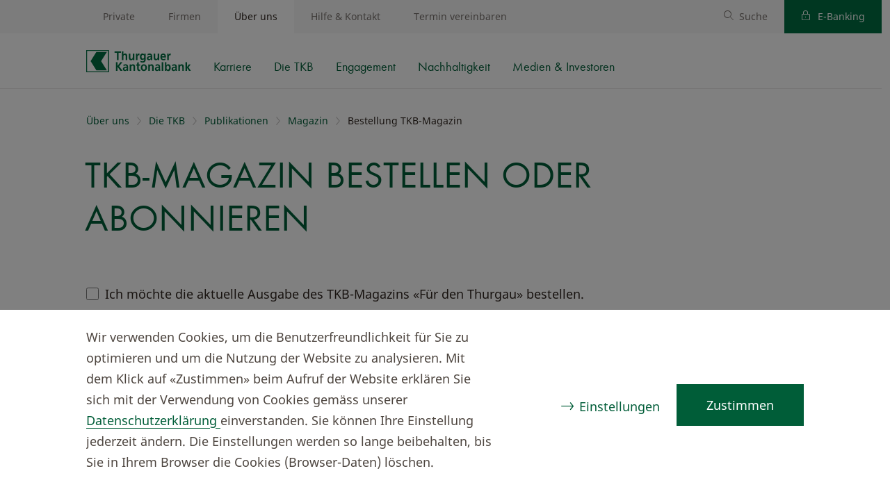

--- FILE ---
content_type: text/html; charset=utf-8
request_url: https://www.tkb.ch/ueber-uns/die-tkb/publikationen/bestellung-tkb-magazin
body_size: 62520
content:


<!DOCTYPE html>
<html lang="de">
<head>
    <meta charset="utf-8"/>
    <meta name="viewport" content="width=device-width, initial-scale=1.0"/>
    <link rel="stylesheet" href="/assets/bundled/default.css?v=WrsN0ApFurQEcQu66A-gA55-uYL9e-_F9A6rV2Uq2ao" />
    <title>Magazin bestellen | TKB</title>
<meta property="og:title" content="Magazin bestellen | TKB"/>
<meta name="description" content="Abonnieren Sie das TKB-Magazin &#xAB;F&#xFC;r den Thurgau&#xBB; und erhalten Sie k&#xFC;nftige Ausgaben kostenlos per Post."/>
<meta property="og:description" content="Abonnieren Sie das TKB-Magazin &#xAB;F&#xFC;r den Thurgau&#xBB; und erhalten Sie k&#xFC;nftige Ausgaben kostenlos per Post."/>
<meta property="og:image" content="https://www.tkb.ch/.dam/11433770-64bc-494f-b40c-34e403c54f17/w/1200/publikation-lesen-2_1.jpg?127558"/>
<link rel="canonical" href="https://www.tkb.ch/ueber-uns/die-tkb/publikationen/bestellung-tkb-magazin"/>
<meta property="og:url" content="https://www.tkb.ch/ueber-uns/die-tkb/publikationen/bestellung-tkb-magazin"/>
<meta property="og:type" content="article"/>

    <link rel="apple-touch-icon" sizes="180x180" href="/static/fav/fav-180.png">
    <link rel="icon" type="image/png" href="/static/fav/fav.svg"> 
    <meta name="msapplication-TileColor" content="#ffffff">
    <meta name="theme-color" content="#ffffff">

    
    
<script src="/CSRFT759.js" nonce="6zg5dNKSGpg3otWS" type="text/javascript"></script>
<script nonce="6zg5dNKSGpg3otWS">
window.__cfyAnalyticsIs404 = false;
window.__cfyEventData = window.__cfyEventData || [];
function __cfyTrackEvent(){__cfyEventData.push(arguments);}window.__cfyAnalyticsProviders=['GoogleTagManager','MatomoTagManager'];
</script>
<script nonce="6zg5dNKSGpg3otWS">(function(w,d,s,l,i){w[l]=w[l]||[];w[l].push({'gtm.start':new Date().getTime(),event:'gtm.js'});var f=d.getElementsByTagName(s)[0],j=d.createElement(s),dl=l!='dataLayer'?'&l='+l:'';j.async=true;j.src='https://www.googletagmanager.com/gtm.js?id='+i+dl;var n=d.querySelector('[nonce]');n&&j.setAttribute('nonce',n.nonce||n.getAttribute('nonce'));f.parentNode.insertBefore(j,f);})(window,document,'script','dataLayer','GTM-NN36KMQ');
window.addEventListener("Confinity.CookieConsent.Change",function(e){gtag('event','consent_update')});
</script> 
<script nonce="6zg5dNKSGpg3otWS">window.dataLayer = window.dataLayer || [];
function gtag(){dataLayer.push(arguments);}gtag('consent','default',{
ad_storage:'denied',
analytics_storage:'denied',
ad_user_data:'denied',
ad_personalization:'denied',
functionality_storage:'granted',
personalization_storage:'denied',
security_storage:'granted'});
</script>

<script nonce="6zg5dNKSGpg3otWS">
  var _mtm = window._mtm = window._mtm || [];
  _mtm.push({'mtm.startTime': (new Date().getTime()), 'event': 'mtm.Start'});
  (function() {
    var d=document, g=d.createElement('script'), s=d.getElementsByTagName('script')[0];
    g.async=true; g.src='https://www.tkb.ch/app-analytics/js/container_txVCXwaY.js'; s.parentNode.insertBefore(g,s);
  })();
</script>

<script nonce="6zg5dNKSGpg3otWS">window._mtm = window._mtm || [];
window._mtm.push({
    event: 'Confinity.Consent',
    'ad_storage': false,
    'analytics_storage': false,
    'functionality_storage': true,
    'personalization_storage': false,
    'consent_type': 'implicit',
});
</script>
<script nonce="6zg5dNKSGpg3otWS" src="/.mod/static/confinity-analytics/dist/analyze.js?v3" async></script>
    <link rel="manifest" href="/static/fav/site.webmanifest">
    <link rel="mask-icon" href="/static/fav/fav.svg" color="#006D41">
</head>





<body class="">



    
    

<div class="skip-links-page-component cfy-component">

    <div class="container">
        <nav id="" class="tkb__sl" data-tkb-skip-links>
            <div class="visually-hidden">Schnelle Navigation</div>
            <ul class="tkb__sl__list">
                    <li class="tkb__sl__item">
                            <a class="btn btn-primary" href="#sl__content" data-tkb-skip-links-type="anchor">Zum Hauptinhalt</a>
                    </li>
                    <li class="tkb__sl__item">
                            <a class="btn btn-primary" href="#sl__nav" data-tkb-skip-links-type="anchor">Zur Hauptnavigation</a>
                    </li>
                    <li class="tkb__sl__item">
                            <a class="btn btn-primary" data-tkb-skip-links-type="ebanking" href="https://portal.tkb.ch/olivia/ebanking/home" aria-label="Login OLIVIA E-Banking">Login OLIVIA E-Banking</a>
                    </li>
                    <li class="tkb__sl__item">
                            <a class="btn btn-primary" href="#sl__search" data-tkb-skip-links-type="anchor">Zur Suche</a>
                    </li>
                    <li class="tkb__sl__item">
                            <a class="btn btn-primary" href="#sl__footer" data-tkb-skip-links-type="anchor">Zum Footer</a>
                    </li>
            </ul>
        </nav>
    </div>
</div>

    

<div class="system-status-website-component cfy-component">
</div>

    

<div class="tkb-header-component cfy-component">

<header>
    <div class="nav-mobile" id="sl__navmobile">
        <div class="container">
            <ul class="nav-items">
                <li class="nav-item nav-logo">
                    

<a href="/private" aria-label="Home">
    <img class="logo" loading="lazy" src="/static/logo.svg" alt="Thurgauer Kantonalbank" />
</a>
                </li>
                <li class="nav-item nav-search-field">
                    <form role="search">
                        <div class="icon icon-search">
                            <input type="text" name="search" class="" placeholder="Suche" aria-label="Suche"/>
                        </div>
                    </form>
                </li>
                <li class="nav-item nav-spacer"></li>
                <li class="nav-item nav-search" data-search-button>
                    <button type="button" class="icon icon-search level-ignore" aria-label="Suche öffnen" aria-expanded="false"></button>
                </li>
                <li class="nav-item nav-menu js-menu-toggle-mobile js-nav-close-mobile pointer-event">
                    <button type="button" class="burger-container" aria-label="Menü öffnen" aria-expanded="false" aria-controls="sl__nav">
                        <div class="burger-box">
                            <div class="burger-inner"></div>
                        </div>
                    </button>
                </li>
            </ul>
        </div>
    </div>
    <div class="nav-desktop js-nav-wrap js-nav-close">
        <div class="nav-desktop-wrapper-inner">


<div class="nav level level-1" data-nav-level="1" id="sl__nav" role="navigation" aria-label="Hauptnavigation">
    <ul class="nav-items">

            <li class="nav-item nav-link">
                    <a href="/private">Private</a>
            </li>
            <li class="nav-item nav-link">
                    <a href="/firmen">Firmen</a>
            </li>
            <li class="nav-item nav-link active">
                    <a href="/ueber-uns">&#xDC;ber uns</a>


<div class="nav level level-2" data-nav-level="2" id="sl__nav" role="navigation" aria-label="Sekund&#xE4;rnavigation">
    <ul class="nav-items" role=&quot;menu&quot;>

            <li class="nav-item nav-logo level-ignore">
                

<a href="/private" aria-label="Home">
    <img class="logo" loading="lazy" src="/static/logo.svg" alt="Thurgauer Kantonalbank" />
</a>
            </li>
            <li class="nav-item nav-link">
                    <a href="/ueber-uns/karriere">Karriere</a>


<div class="nav level level-3" data-nav-level="3" id="sl__nav" role="navigation" aria-label="Unternavigation">
    <ul class="nav-items js-hover" role=&quot;menu&quot;>




    </ul>
</div>            </li>
            <li class="nav-item nav-link active">
                    <button type="button" class="js-navigate" aria-label="Navigiere zu Die TKB" aria-expanded="true">Die TKB</button>


<div class="nav level level-3" data-nav-level="3" id="sl__nav" role="navigation" aria-label="Unternavigation">
    <ul class="nav-items js-hover" role=&quot;menu&quot;>

            <li class="nav-item nav-parent-title d-lg-none">
                <span>Die TKB</span>
            </li>
            <li class="nav-item nav-link">
                    <a href="/ueber-uns/die-tkb/portraet">Portr&#xE4;t</a>


<div class="nav level level-4" data-nav-level="4" id="sl__nav" role="navigation" aria-label="Unternavigation">
    <ul class="nav-items js-hover" role=&quot;menu&quot;>




    </ul>
</div>            </li>
            <li class="nav-item nav-link">
                    <a href="/ueber-uns/die-tkb/strategie">Strategie</a>


<div class="nav level level-4" data-nav-level="4" id="sl__nav" role="navigation" aria-label="Unternavigation">
    <ul class="nav-items js-hover" role=&quot;menu&quot;>




    </ul>
</div>            </li>
            <li class="nav-item nav-link">
                    <a href="/ueber-uns/die-tkb/organisation">Organisation</a>


<div class="nav level level-4" data-nav-level="4" id="sl__nav" role="navigation" aria-label="Unternavigation">
    <ul class="nav-items js-hover" role=&quot;menu&quot;>




    </ul>
</div>            </li>
            <li class="nav-item nav-link">
                    <a href="/ueber-uns/die-tkb/geschichte">Geschichte</a>


<div class="nav level level-4" data-nav-level="4" id="sl__nav" role="navigation" aria-label="Unternavigation">
    <ul class="nav-items js-hover" role=&quot;menu&quot;>




    </ul>
</div>            </li>
            <li class="nav-item nav-link active">
                    <button type="button" class="js-navigate" aria-label="Navigiere zu Publikationen" aria-expanded="true">Publikationen</button>


<div class="nav level level-4" data-nav-level="4" id="sl__nav" role="navigation" aria-label="Unternavigation">
    <ul class="nav-items js-hover" role=&quot;menu&quot;>

            <li class="nav-item nav-parent-title d-lg-none">
                <span>Publikationen</span>
            </li>
            <li class="nav-item nav-link">
                    <a href="/ueber-uns/die-tkb/publikationen/alle-publikationen">Alle Publikationen im &#xDC;berblick</a>


<div class="nav level level-5" data-nav-level="5" id="sl__nav" role="navigation" aria-label="Unternavigation">
    <ul class="nav-items js-hover" role=&quot;menu&quot;>




    </ul>
</div>            </li>
            <li class="nav-item nav-link">
                    <a href="/ueber-uns/die-tkb/publikationen/publikationen-bestellen">Publikationen bestellen</a>


<div class="nav level level-5" data-nav-level="5" id="sl__nav" role="navigation" aria-label="Unternavigation">
    <ul class="nav-items js-hover" role=&quot;menu&quot;>




    </ul>
</div>            </li>
            <li class="nav-item nav-link">
                    <a href="/ueber-uns/die-tkb/publikationen/publikationen-abonnieren">Publikationen abonnieren</a>


<div class="nav level level-5" data-nav-level="5" id="sl__nav" role="navigation" aria-label="Unternavigation">
    <ul class="nav-items js-hover" role=&quot;menu&quot;>




    </ul>
</div>            </li>
            <li class="nav-item nav-link active">
                    <button type="button" class="js-navigate" aria-label="Navigiere zu Magazin" aria-expanded="true">Magazin</button>


<div class="nav level level-5" data-nav-level="5" id="sl__nav" role="navigation" aria-label="Unternavigation">
    <ul class="nav-items js-hover" role=&quot;menu&quot;>

            <li class="nav-item nav-parent-title d-lg-none">
                <span>Magazin</span>
            </li>
            <li class="nav-item nav-link">
                    <a href="/ueber-uns/die-tkb/publikationen/magazin-2025">Magazin 2025</a>


<div class="nav level level-6" data-nav-level="6" id="sl__nav" role="navigation" aria-label="Unternavigation">
    <ul class="nav-items js-hover" role=&quot;menu&quot;>




    </ul>
</div>            </li>
            <li class="nav-item nav-link">
                    <a href="/ueber-uns/die-tkb/publikationen/magazin-2024">Magazin 2024</a>


<div class="nav level level-6" data-nav-level="6" id="sl__nav" role="navigation" aria-label="Unternavigation">
    <ul class="nav-items js-hover" role=&quot;menu&quot;>




    </ul>
</div>            </li>
            <li class="nav-item nav-link">
                    <a href="/ueber-uns/die-tkb/publikationen/magazin-2023">Magazin 2023</a>


<div class="nav level level-6" data-nav-level="6" id="sl__nav" role="navigation" aria-label="Unternavigation">
    <ul class="nav-items js-hover" role=&quot;menu&quot;>




    </ul>
</div>            </li>
            <li class="nav-item nav-link">
                    <a href="/ueber-uns/die-tkb/publikationen/magazin-2022">Magazin 2022</a>


<div class="nav level level-6" data-nav-level="6" id="sl__nav" role="navigation" aria-label="Unternavigation">
    <ul class="nav-items js-hover" role=&quot;menu&quot;>




    </ul>
</div>            </li>
            <li class="nav-item nav-link">
                    <a href="/ueber-uns/die-tkb/publikationen/magazin-2021">Magazin 2021</a>


<div class="nav level level-6" data-nav-level="6" id="sl__nav" role="navigation" aria-label="Unternavigation">
    <ul class="nav-items js-hover" role=&quot;menu&quot;>




    </ul>
</div>            </li>
            <li class="nav-item nav-link">
                    <a href="/ueber-uns/die-tkb/publikationen/magazin-2020">Magazin 2020</a>


<div class="nav level level-6" data-nav-level="6" id="sl__nav" role="navigation" aria-label="Unternavigation">
    <ul class="nav-items js-hover" role=&quot;menu&quot;>




    </ul>
</div>            </li>
            <li class="nav-item nav-link">
                    <a href="/ueber-uns/die-tkb/publikationen/magazin-2019">Magazin 2019</a>


<div class="nav level level-6" data-nav-level="6" id="sl__nav" role="navigation" aria-label="Unternavigation">
    <ul class="nav-items js-hover" role=&quot;menu&quot;>




    </ul>
</div>            </li>
            <li class="nav-item nav-link active">
                    <a href="/ueber-uns/die-tkb/publikationen/bestellung-tkb-magazin">Bestellung TKB-Magazin</a>


<div class="nav level level-6" data-nav-level="6" id="sl__nav" role="navigation" aria-label="Unternavigation">
    <ul class="nav-items js-hover" role=&quot;menu&quot;>




    </ul>
</div>            </li>

                <li class="nav-item nav-overview">
                    <a href="/ueber-uns/die-tkb/publikationen/magazin">Zur Übersicht</a>
                </li>

            <li class="nav-item nav-spacer"></li>
                <li class="nav-item nav-back nav-back-sm js-back">
                    <button type="button" class="icon icon-arrow-left" aria-label="Zurück zu Publikationen">Publikationen</button>
                </li>
                <li class="nav-item nav-back nav-back-lg js-back-desktop">
                    <button type="button" class="icon icon-arrow-left" aria-label="Zurück zu Magazin">Zurück</button>
                </li>

    </ul>
</div>            </li>

                <li class="nav-item nav-overview">
                    <a href="/ueber-uns/die-tkb/publikationen">Zur Übersicht</a>
                </li>

            <li class="nav-item nav-spacer"></li>
                <li class="nav-item nav-back nav-back-sm js-back">
                    <button type="button" class="icon icon-arrow-left" aria-label="Zurück zu Die TKB">Die TKB</button>
                </li>
                <li class="nav-item nav-back nav-back-lg js-back-desktop">
                    <button type="button" class="icon icon-arrow-left" aria-label="Zurück zu Publikationen">Zurück</button>
                </li>

    </ul>
</div>            </li>
            <li class="nav-item nav-link">
                    <button type="button" class="js-navigate" aria-label="Navigiere zu Newsletter" aria-expanded="false">Newsletter</button>


<div class="nav level level-4" data-nav-level="4" id="sl__nav" role="navigation" aria-label="Unternavigation">
    <ul class="nav-items js-hover" role=&quot;menu&quot;>

            <li class="nav-item nav-parent-title d-lg-none">
                <span>Newsletter</span>
            </li>
            <li class="nav-item nav-link">
                    <a href="/ueber-uns/die-tkb/newsletter/blickpunkt_finanzieren_newsletteranmeldung">Blickpunkt Finanzieren Newsletteranmeldung</a>


<div class="nav level level-5" data-nav-level="5" id="sl__nav" role="navigation" aria-label="Unternavigation">
    <ul class="nav-items js-hover" role=&quot;menu&quot;>




    </ul>
</div>            </li>

                <li class="nav-item nav-overview">
                    <a href="/ueber-uns/die-tkb/newsletter">Zur Übersicht</a>
                </li>

            <li class="nav-item nav-spacer"></li>
                <li class="nav-item nav-back nav-back-sm js-back">
                    <button type="button" class="icon icon-arrow-left" aria-label="Zurück zu Die TKB">Die TKB</button>
                </li>
                <li class="nav-item nav-back nav-back-lg js-back-desktop">
                    <button type="button" class="icon icon-arrow-left" aria-label="Zurück zu Newsletter">Zurück</button>
                </li>

    </ul>
</div>            </li>
            <li class="nav-item nav-link">
                    <a href="/ueber-uns/die-tkb/standorte">Standorte</a>


<div class="nav level level-4" data-nav-level="4" id="sl__nav" role="navigation" aria-label="Unternavigation">
    <ul class="nav-items js-hover" role=&quot;menu&quot;>




    </ul>
</div>            </li>

                <li class="nav-item nav-overview">
                    <a href="/ueber-uns/die-tkb">Zur Übersicht</a>
                </li>

            <li class="nav-item nav-spacer"></li>
                <li class="nav-item nav-back nav-back-sm js-back">
                    <button type="button" class="icon icon-arrow-left" aria-label="Zurück zu &#xDC;ber uns">&#xDC;ber uns</button>
                </li>
                <li class="nav-item nav-back nav-back-lg js-back-desktop">
                    <button type="button" class="icon icon-arrow-left" aria-label="Zurück zu Die TKB">Zurück</button>
                </li>

    </ul>
</div>            </li>
            <li class="nav-item nav-link">
                    <button type="button" class="js-navigate" aria-label="Navigiere zu Engagement" aria-expanded="false">Engagement</button>


<div class="nav level level-3" data-nav-level="3" id="sl__nav" role="navigation" aria-label="Unternavigation">
    <ul class="nav-items js-hover" role=&quot;menu&quot;>

            <li class="nav-item nav-parent-title d-lg-none">
                <span>Engagement</span>
            </li>
            <li class="nav-item nav-link">
                    <a href="/ueber-uns/engagement/sponsoring">Sponsoring</a>


<div class="nav level level-4" data-nav-level="4" id="sl__nav" role="navigation" aria-label="Unternavigation">
    <ul class="nav-items js-hover" role=&quot;menu&quot;>




    </ul>
</div>            </li>
            <li class="nav-item nav-link">
                    <button type="button" class="js-navigate" aria-label="Navigiere zu Veranstaltungen" aria-expanded="false">Veranstaltungen</button>


<div class="nav level level-4" data-nav-level="4" id="sl__nav" role="navigation" aria-label="Unternavigation">
    <ul class="nav-items js-hover" role=&quot;menu&quot;>

            <li class="nav-item nav-parent-title d-lg-none">
                <span>Veranstaltungen</span>
            </li>
            <li class="nav-item nav-link">
                    <a href="/ueber-uns/engagement/veranstaltungen/alle-veranstaltungen">Veranstaltungen im &#xDC;berblick</a>


<div class="nav level level-5" data-nav-level="5" id="sl__nav" role="navigation" aria-label="Unternavigation">
    <ul class="nav-items js-hover" role=&quot;menu&quot;>




    </ul>
</div>            </li>
            <li class="nav-item nav-link">
                    <a href="/ueber-uns/engagement/veranstaltungen/weihnachtszirkus">Weihnachtszirkus</a>


<div class="nav level level-5" data-nav-level="5" id="sl__nav" role="navigation" aria-label="Unternavigation">
    <ul class="nav-items js-hover" role=&quot;menu&quot;>




    </ul>
</div>            </li>

                <li class="nav-item nav-overview">
                    <a href="/ueber-uns/engagement/veranstaltungen">Zur Übersicht</a>
                </li>

            <li class="nav-item nav-spacer"></li>
                <li class="nav-item nav-back nav-back-sm js-back">
                    <button type="button" class="icon icon-arrow-left" aria-label="Zurück zu Engagement">Engagement</button>
                </li>
                <li class="nav-item nav-back nav-back-lg js-back-desktop">
                    <button type="button" class="icon icon-arrow-left" aria-label="Zurück zu Veranstaltungen">Zurück</button>
                </li>

    </ul>
</div>            </li>
            <li class="nav-item nav-link">
                    <a href="/ueber-uns/engagement/jubilaeumsstiftung">Jubil&#xE4;umsstiftung</a>


<div class="nav level level-4" data-nav-level="4" id="sl__nav" role="navigation" aria-label="Unternavigation">
    <ul class="nav-items js-hover" role=&quot;menu&quot;>




    </ul>
</div>            </li>
            <li class="nav-item nav-link">
                    <a href="/ueber-uns/engagement/gemeinnuetziges-engagement">Gemeinn&#xFC;tziges Engagement</a>


<div class="nav level level-4" data-nav-level="4" id="sl__nav" role="navigation" aria-label="Unternavigation">
    <ul class="nav-items js-hover" role=&quot;menu&quot;>




    </ul>
</div>            </li>
            <li class="nav-item nav-link">
                    <a href="/ueber-uns/engagement/fitnesspark-fit21">Fitnesspark &#xAB;Fit 21&#xBB;</a>


<div class="nav level level-4" data-nav-level="4" id="sl__nav" role="navigation" aria-label="Unternavigation">
    <ul class="nav-items js-hover" role=&quot;menu&quot;>




    </ul>
</div>            </li>
            <li class="nav-item nav-link">
                    <a href="/ueber-uns/engagement/fussballgolf-thurgau">Fussballgolf Thurgau</a>


<div class="nav level level-4" data-nav-level="4" id="sl__nav" role="navigation" aria-label="Unternavigation">
    <ul class="nav-items js-hover" role=&quot;menu&quot;>




    </ul>
</div>            </li>
            <li class="nav-item nav-link">
                    <a href="/ueber-uns/engagement/finanzkompetenz">Finanzkompetenz</a>


<div class="nav level level-4" data-nav-level="4" id="sl__nav" role="navigation" aria-label="Unternavigation">
    <ul class="nav-items js-hover" role=&quot;menu&quot;>




    </ul>
</div>            </li>

                <li class="nav-item nav-overview">
                    <a href="/ueber-uns/engagement">Zur Übersicht</a>
                </li>

            <li class="nav-item nav-spacer"></li>
                <li class="nav-item nav-back nav-back-sm js-back">
                    <button type="button" class="icon icon-arrow-left" aria-label="Zurück zu &#xDC;ber uns">&#xDC;ber uns</button>
                </li>
                <li class="nav-item nav-back nav-back-lg js-back-desktop">
                    <button type="button" class="icon icon-arrow-left" aria-label="Zurück zu Engagement">Zurück</button>
                </li>

    </ul>
</div>            </li>
            <li class="nav-item nav-link">
                    <button type="button" class="js-navigate" aria-label="Navigiere zu Nachhaltigkeit" aria-expanded="false">Nachhaltigkeit</button>


<div class="nav level level-3" data-nav-level="3" id="sl__nav" role="navigation" aria-label="Unternavigation">
    <ul class="nav-items js-hover" role=&quot;menu&quot;>

            <li class="nav-item nav-parent-title d-lg-none">
                <span>Nachhaltigkeit</span>
            </li>
            <li class="nav-item nav-link">
                    <a href="/ueber-uns/nachhaltigkeit/nachhaltiges-engagement">Nachhaltigkeit im &#xDC;berblick</a>


<div class="nav level level-4" data-nav-level="4" id="sl__nav" role="navigation" aria-label="Unternavigation">
    <ul class="nav-items js-hover" role=&quot;menu&quot;>




    </ul>
</div>            </li>
            <li class="nav-item nav-link">
                    <a href="/ueber-uns/nachhaltigkeit/strategie">Nachhaltigkeitsstrategie</a>


<div class="nav level level-4" data-nav-level="4" id="sl__nav" role="navigation" aria-label="Unternavigation">
    <ul class="nav-items js-hover" role=&quot;menu&quot;>




    </ul>
</div>            </li>
            <li class="nav-item nav-link">
                    <a href="/ueber-uns/nachhaltigkeit/gri-fachbericht-nachhaltigkeit">GRI-Fachbericht &#xAB;Nachhaltigkeit&#xBB;</a>


<div class="nav level level-4" data-nav-level="4" id="sl__nav" role="navigation" aria-label="Unternavigation">
    <ul class="nav-items js-hover" role=&quot;menu&quot;>




    </ul>
</div>            </li>
            <li class="nav-item nav-link">
                    <a href="/ueber-uns/nachhaltigkeit/management">Management von Nachhaltigkeit</a>


<div class="nav level level-4" data-nav-level="4" id="sl__nav" role="navigation" aria-label="Unternavigation">
    <ul class="nav-items js-hover" role=&quot;menu&quot;>




    </ul>
</div>            </li>
            <li class="nav-item nav-link">
                    <a href="/ueber-uns/nachhaltigkeit/aktuelles-engagement">Aktuelles Engagement</a>


<div class="nav level level-4" data-nav-level="4" id="sl__nav" role="navigation" aria-label="Unternavigation">
    <ul class="nav-items js-hover" role=&quot;menu&quot;>




    </ul>
</div>            </li>
            <li class="nav-item nav-link">
                    <a href="/ueber-uns/nachhaltigkeit/esg-informationen-in-deutsch">ESG-Informationen in Deutsch</a>


<div class="nav level level-4" data-nav-level="4" id="sl__nav" role="navigation" aria-label="Unternavigation">
    <ul class="nav-items js-hover" role=&quot;menu&quot;>




    </ul>
</div>            </li>
            <li class="nav-item nav-link">
                    <a href="/ueber-uns/nachhaltigkeit/esg-information-in-english">ESG information in English</a>


<div class="nav level level-4" data-nav-level="4" id="sl__nav" role="navigation" aria-label="Unternavigation">
    <ul class="nav-items js-hover" role=&quot;menu&quot;>




    </ul>
</div>            </li>

                <li class="nav-item nav-overview">
                    <a href="/ueber-uns/nachhaltigkeit">Zur Übersicht</a>
                </li>

            <li class="nav-item nav-spacer"></li>
                <li class="nav-item nav-back nav-back-sm js-back">
                    <button type="button" class="icon icon-arrow-left" aria-label="Zurück zu &#xDC;ber uns">&#xDC;ber uns</button>
                </li>
                <li class="nav-item nav-back nav-back-lg js-back-desktop">
                    <button type="button" class="icon icon-arrow-left" aria-label="Zurück zu Nachhaltigkeit">Zurück</button>
                </li>

    </ul>
</div>            </li>
            <li class="nav-item nav-link">
                    <button type="button" class="js-navigate" aria-label="Navigiere zu Medien &amp; Investoren" aria-expanded="false">Medien &amp; Investoren</button>


<div class="nav level level-3" data-nav-level="3" id="sl__nav" role="navigation" aria-label="Unternavigation">
    <ul class="nav-items js-hover" role=&quot;menu&quot;>

            <li class="nav-item nav-parent-title d-lg-none">
                <span>Medien &amp; Investoren</span>
            </li>
            <li class="nav-item nav-link">
                    <a href="/ueber-uns/medien-investoren/medienstelle">Medienstelle</a>


<div class="nav level level-4" data-nav-level="4" id="sl__nav" role="navigation" aria-label="Unternavigation">
    <ul class="nav-items js-hover" role=&quot;menu&quot;>




    </ul>
</div>            </li>
            <li class="nav-item nav-link">
                    <a href="/ueber-uns/medien-investoren/medienmitteilungen">Medienmitteilungen</a>


<div class="nav level level-4" data-nav-level="4" id="sl__nav" role="navigation" aria-label="Unternavigation">
    <ul class="nav-items js-hover" role=&quot;menu&quot;>




    </ul>
</div>            </li>
            <li class="nav-item nav-link">
                    <a href="/ueber-uns/medien-investoren/bilder-und-logos">Bilder &amp; Logos</a>


<div class="nav level level-4" data-nav-level="4" id="sl__nav" role="navigation" aria-label="Unternavigation">
    <ul class="nav-items js-hover" role=&quot;menu&quot;>




    </ul>
</div>            </li>
            <li class="nav-item nav-link">
                    <a href="/ueber-uns/medien-investoren/geschaeftsberichte">Gesch&#xE4;ftsberichte</a>


<div class="nav level level-4" data-nav-level="4" id="sl__nav" role="navigation" aria-label="Unternavigation">
    <ul class="nav-items js-hover" role=&quot;menu&quot;>




    </ul>
</div>            </li>
            <li class="nav-item nav-link">
                    <a href="/ueber-uns/medien-investoren/termine">Termine</a>


<div class="nav level level-4" data-nav-level="4" id="sl__nav" role="navigation" aria-label="Unternavigation">
    <ul class="nav-items js-hover" role=&quot;menu&quot;>




    </ul>
</div>            </li>
            <li class="nav-item nav-link">
                    <a href="/ueber-uns/medien-investoren/partizipationsschein">Partizipationsschein</a>


<div class="nav level level-4" data-nav-level="4" id="sl__nav" role="navigation" aria-label="Unternavigation">
    <ul class="nav-items js-hover" role=&quot;menu&quot;>




    </ul>
</div>            </li>
            <li class="nav-item nav-link">
                    <a href="/ueber-uns/medien-investoren/investoren-newsletter">Investoren-Newsletter</a>


<div class="nav level level-4" data-nav-level="4" id="sl__nav" role="navigation" aria-label="Unternavigation">
    <ul class="nav-items js-hover" role=&quot;menu&quot;>




    </ul>
</div>            </li>
            <li class="nav-item nav-link">
                    <a href="/ueber-uns/medien-investoren/ratings">Ratings</a>


<div class="nav level level-4" data-nav-level="4" id="sl__nav" role="navigation" aria-label="Unternavigation">
    <ul class="nav-items js-hover" role=&quot;menu&quot;>




    </ul>
</div>            </li>
            <li class="nav-item nav-link">
                    <a href="/ueber-uns/medien-investoren/esg-informationen">ESG-Informationen</a>


<div class="nav level level-4" data-nav-level="4" id="sl__nav" role="navigation" aria-label="Unternavigation">
    <ul class="nav-items js-hover" role=&quot;menu&quot;>




    </ul>
</div>            </li>

                <li class="nav-item nav-overview">
                    <a href="/ueber-uns/medien-investoren">Zur Übersicht</a>
                </li>

            <li class="nav-item nav-spacer"></li>
                <li class="nav-item nav-back nav-back-sm js-back">
                    <button type="button" class="icon icon-arrow-left" aria-label="Zurück zu &#xDC;ber uns">&#xDC;ber uns</button>
                </li>
                <li class="nav-item nav-back nav-back-lg js-back-desktop">
                    <button type="button" class="icon icon-arrow-left" aria-label="Zurück zu Medien &amp; Investoren">Zurück</button>
                </li>

    </ul>
</div>            </li>


            <li class="nav-item nav-spacer"></li>
            <li class="nav-item nav-close">
                <button type="button" class="icon icon-close js-nav-close" aria-label="Menü schließen"></button>
            </li>

    </ul>
</div>            </li>
            <li class="nav-item nav-link">
                    <a href="/hilfe-uebersicht">Hilfe &amp; Kontakt</a>
            </li>
            <li class="nav-item nav-link">
                    <a href="/jetzt-termin-vereinbaren">Termin vereinbaren</a>
            </li>


            <li class="nav-item nav-spacer"></li>
                <li class="nav-item nav-link link-search" data-search-button>
                    <a id="sl__search" class="icon icon-search" href="/private/suche" aria-label="Suche">Suche</a>
                </li>
                <li class="nav-item nav-link link-ebanking">
                    <a class="icon icon-lock" href="https://portal.tkb.ch/olivia/ebanking/home" aria-label="Login OLIVIA E-Banking">
                        E-Banking
                    </a>
                </li>

    </ul>
</div>        </div>
    </div>
</header>

    <div class="level-ignore search-input-wrapper d-none" data-search-overlay>
        <form method="get" action="/private/suche">
            <div class="search-input-view-component" data-search-input-component>
    <div class="box-wrapper">
        <div class="container">
            <div class="form-group form-group-light">
                <div class="input-group">
                    <div class="input-group-text ps-0">
                        

<div class="icon-component cfy-component">
    <span class="icon icon-search"></span>
</div>

                    </div>
                    <div class="form-control m-0 p-0">
                        <input data-search-input id="queryInput" class="form-control p-0 m-0" type="text" name="query" placeholder="Wonach suchen Sie?" autocomplete="off">
                        <span class="submit-hint d-none" data-submit-hint>
                            <span>Enter-Taste drücken</span>
                        </span>
                    </div>
                    <button data-input-clear-button data-visibility="always"  class="btn " aria-label="Löschen" type="button">
                        

<div class="icon-component cfy-component">
    <span class="icon icon-close"></span>
</div>

                    </button>
                </div>
            </div>
        </div>
    </div>


    <div data-search-fade-container class="search-input-overlay d-none">
        <div data-search-suggestions-container class="suggestion-container">
        </div>
    </div>
</div>
        </form>
    </div>
</div>




<main role="main" id="sl__content">



<div class="breadcrumb-component cfy-component">
    <div class="container">
        <nav aria-label="breadcrumb">

                <ul class="breadcrumb breadcrumb-mobile d-flex d-lg-none">
                    <li class="breadcrumb-item">
                        <a class="link-breadcrumb" href="/ueber-uns/die-tkb/publikationen/magazin">Magazin</a>
                    </li>
                </ul>
            <ul class="breadcrumb breadcrumb-desktop d-none d-lg-flex">
                        <li class="breadcrumb-item">
                                <a class="link-breadcrumb" href="/ueber-uns">
                                    &#xDC;ber uns
                                </a>
                        </li>
                        <li class="breadcrumb-item">
                                <a class="link-breadcrumb" href="/ueber-uns/die-tkb">
                                    Die TKB
                                </a>
                        </li>
                        <li class="breadcrumb-item">
                                <a class="link-breadcrumb" href="/ueber-uns/die-tkb/publikationen">
                                    Publikationen
                                </a>
                        </li>
                        <li class="breadcrumb-item">
                                <a class="link-breadcrumb" href="/ueber-uns/die-tkb/publikationen/magazin">
                                    Magazin
                                </a>
                        </li>
                        <li class="breadcrumb-item active" aria-current="page">
                                <span>Bestellung TKB-Magazin</span>
                        </li>
            </ul>

        </nav>
    </div>
</div>


<div class="intro-banner-component cfy-component">


<div class="heading1-component intro ">
    <div class="heading1-component__content">
        <h1 class="heading1-component__title text-primary pb-0 mb-0">TKB-Magazin bestellen oder abonnieren</h1>
    </div>
</div>
</div>



<div class="confinity-form-component cfy-component">

<div data-cfy-form
     data-title="TKB-Magazin abonnieren"
     data-cfy-form-id="c30bea19-be4d-468a-87c5-7c6593408394"
     data-temp-file-session=""
     data-temp-file-session-id-form-field="_confinityTempFileSessionId"
     data-temp-file-api=""
     data-cfy-form-submit="/.mod/api/confinity-forms/submit/c30bea19-be4d-468a-87c5-7c6593408394"
     data-cfy-form-validate="/.mod/api/confinity-forms/validate/c30bea19-be4d-468a-87c5-7c6593408394?pageId=856afcf8-2d01-4365-b5bd-453654d7edc5">
    <div data-cfy-form-error style="display:none">
        

<div class="confinity-form-alert-component cfy-component">


<div class="alert-component cfy-component">
<div class="alert alert-red alert-system" role="alert">
    <div>
        <div class="alert-inner">
                <div class="alert-icon icon icon-warnung"></div>
            <div class="alert-content text-mw">

                <div class="alert-body" data-cfy-alert-text>
Ein unbekannter Fehler ist aufgetreten. Bitte versuchen Sie es später nochmals.                </div>


            </div>
        </div>
    </div>
</div></div>
</div>

    </div>
    <div data-cfy-form-specific-error style="display:none">
        

<div class="confinity-form-alert-component cfy-component">


<div class="alert-component cfy-component">
<div class="alert alert-red alert-system" role="alert">
    <div>
        <div class="alert-inner">
                <div class="alert-icon icon icon-warnung"></div>
            <div class="alert-content text-mw">

                <div class="alert-body" data-cfy-alert-text>
                </div>


            </div>
        </div>
    </div>
</div></div>
</div>

    </div>
    <div data-cfy-form-validation style="display:none">
        

<div class="confinity-form-alert-component cfy-component">


<div class="alert-component cfy-component">
<div class="alert alert-red alert-system" role="alert">
    <div>
        <div class="alert-inner">
                <div class="alert-icon icon icon-warnung"></div>
            <div class="alert-content text-mw">

                <div class="alert-body" data-cfy-alert-text>
Bitte prüfen Sie die markierten Felder.                </div>


            </div>
        </div>
    </div>
</div></div>
</div>

    </div>

    <form method="post" novalidate name="TKB-Magazin abonnieren">
        

    <div class="cfy-form-element cfy-form-field" data-cfy-fc-wrapper>
        <div class="frc-captcha mt-3 is-invalid"
             data-sitekey="FCMLEODG06S3INLS"
             data-start-mode="focus"
             data-theme="auto"
             data-lang="de"
             data-api-endpoint="eu"
             data-form-field-name="frc-captcha-response">
        </div>
        <div class="invalid-feedback"></div>
    </div>




    <div class="cfy-form-element cfy-form-field">
        

<div class="confinity-form-checkbox-component cfy-component">
    <div class="form-group">
        <div class="form-check">
            <input type="checkbox" value="true"  id="cfy-f-8c45fb45-d63a-4c68-b034-6252352f3699" name="aktuelle-ausgabe" class="form-check-input" aria-describedby="">
                <label class="form-check-label" for="cfy-f-8c45fb45-d63a-4c68-b034-6252352f3699">
Ich m&#xF6;chte die aktuelle Ausgabe des TKB-Magazins &#xAB;F&#xFC;r den Thurgau&#xBB; bestellen. Bitte senden Sie mir ein Exemplar kostenlos per Post zu.

                </label>
            <div class="invalid-feedback"></div>
        </div>
    </div>
</div>

    </div>
    <div class="cfy-form-element cfy-form-field">
        

<div class="confinity-form-checkbox-component cfy-component">
    <div class="form-group">
        <div class="form-check">
            <input type="checkbox" value="true"  id="cfy-f-e538978d-925e-41b7-bf1a-492dd286f14f" name="abo" class="form-check-input" aria-describedby="">
                <label class="form-check-label" for="cfy-f-e538978d-925e-41b7-bf1a-492dd286f14f">
Ich m&#xF6;chte das TKB-Magazin abonnieren. Bitte senden Sie mir k&#xFC;nftige Ausgaben kostenlos per Post zu.

                </label>
            <div class="invalid-feedback"></div>
        </div>
    </div>
</div>

    </div>
    <div class="cfy-form-element cfy-form-field">
        

<div class="confinity-form-selectbox-component cfy-component">

    <div class="form-group float-label">
            <label for="cfy-f-788746cd-1cce-4e88-aff2-8ffdd58cc920">
                Anrede
                    <span class="required-marker">*</span>
            </label>
        <div class="input-group">
            <select id="cfy-f-788746cd-1cce-4e88-aff2-8ffdd58cc920" name="anrede" class="form-control" aria-describedby="">
                    <option value="" selected>bitte w&#xE4;hlen</option>
                    <option value="herr">Herr</option>
                    <option value="frau">Frau</option>
            </select>
        </div>
        <div class="form-feedback invalid-feedback"></div>
    </div>
</div>

    </div>
    <div class="cfy-form-element cfy-form-field">
        

<div class="confinity-form-input-component cfy-component">


<div data-tkb-input data-formatter="" class="form-group  float-label   ">

        <label for="f034ba10c-bf1d-4f27-b665-829e561b1703">
            Vorname
                <span class="required-marker">*</span>
        </label>

    <div class="input-group">



        <input
            type="text"
            id="f034ba10c-bf1d-4f27-b665-829e561b1703"
            class="form-control"
            value=""
            name="vorname"
            aria-describedby=""
            autocomplete="on"
            required
            >





        <div class="form-feedback invalid-feedback"></div>

    </div>



</div></div>

    </div>
    <div class="cfy-form-element cfy-form-field">
        

<div class="confinity-form-input-component cfy-component">


<div data-tkb-input data-formatter="" class="form-group  float-label   ">

        <label for="f29586b1a-0099-4775-bc05-671e18c94734">
            Nachname
                <span class="required-marker">*</span>
        </label>

    <div class="input-group">



        <input
            type="text"
            id="f29586b1a-0099-4775-bc05-671e18c94734"
            class="form-control"
            value=""
            name="nachname"
            aria-describedby=""
            autocomplete="on"
            required
            >





        <div class="form-feedback invalid-feedback"></div>

    </div>



</div></div>

    </div>
    <div class="cfy-form-element cfy-form-field">
        

<div class="confinity-form-input-component cfy-component">


<div data-tkb-input data-formatter="" class="form-group  float-label   ">

        <label for="f865849a5-6281-469d-b2fa-f866ed854875">
            Firma
        </label>

    <div class="input-group">



        <input
            type="text"
            id="f865849a5-6281-469d-b2fa-f866ed854875"
            class="form-control"
            value=""
            name="firma"
            aria-describedby=""
            autocomplete="on"
            
            >





        <div class="form-feedback invalid-feedback"></div>

    </div>



</div></div>

    </div>
    <div class="cfy-form-element cfy-form-field">
        

<div class="confinity-form-input-component cfy-component">


<div data-tkb-input data-formatter="" class="form-group  float-label   ">

        <label for="fc66d5205-f771-48ac-9c8f-c817e8ee3fc9">
            Strasse und Hausnummer
                <span class="required-marker">*</span>
        </label>

    <div class="input-group">



        <input
            type="text"
            id="fc66d5205-f771-48ac-9c8f-c817e8ee3fc9"
            class="form-control"
            value=""
            name="strasse-nummer"
            aria-describedby=""
            autocomplete="on"
            required
            >





        <div class="form-feedback invalid-feedback"></div>

    </div>



</div></div>

    </div>
    <div class="cfy-form-element cfy-form-field">
        

<div class="confinity-form-input-component cfy-component">


<div data-tkb-input data-formatter="" class="form-group  float-label   ">

        <label for="f426de810-d3ad-4554-8799-c99962d51d09">
            Postfach
        </label>

    <div class="input-group">



        <input
            type="text"
            id="f426de810-d3ad-4554-8799-c99962d51d09"
            class="form-control"
            value=""
            name="postfach"
            aria-describedby=""
            autocomplete="on"
            
            >





        <div class="form-feedback invalid-feedback"></div>

    </div>



</div></div>

    </div>
    <div class="cfy-form-element cfy-form-field">
        

<div class="confinity-form-input-component cfy-component">


<div data-tkb-input data-formatter="" class="form-group  float-label   ">

        <label for="f8318cf07-0489-433b-815b-71ca398f9713">
            PLZ und Ort
                <span class="required-marker">*</span>
        </label>

    <div class="input-group">



        <input
            type="text"
            id="f8318cf07-0489-433b-815b-71ca398f9713"
            class="form-control"
            value=""
            name="plz-ort"
            aria-describedby=""
            autocomplete="on"
            required
            >





        <div class="form-feedback invalid-feedback"></div>

    </div>



</div></div>

    </div>
    <div class="cfy-form-element cfy-form-field">
        

<div class="confinity-form-input-component cfy-component">


<div data-tkb-input data-formatter="" class="form-group  float-label   ">

        <label for="f576556c8-9716-4306-85ae-96ab5d068147">
            Land
        </label>

    <div class="input-group">



        <input
            type="text"
            id="f576556c8-9716-4306-85ae-96ab5d068147"
            class="form-control"
            value=""
            name="land"
            aria-describedby=""
            autocomplete="on"
            
            >





        <div class="form-feedback invalid-feedback"></div>

    </div>



</div></div>

    </div>
    <div class="cfy-form-element cfy-form-field">
        

<div class="confinity-form-input-component cfy-component">


<div data-tkb-input data-formatter="" class="form-group  float-label   ">

        <label for="fc9fd1a5e-2444-4539-80dd-4a805150adfc">
            Geburtsdatum
                <span class="required-marker">*</span>
        </label>

    <div class="input-group">



        <input
            type="text"
            id="fc9fd1a5e-2444-4539-80dd-4a805150adfc"
            class="form-control"
            value=""
            name="geburtsdatum"
            aria-describedby=""
            autocomplete="on"
            required
            >





        <div class="form-feedback invalid-feedback"></div>

    </div>



</div></div>

    </div>
    <div class="cfy-form-element cfy-form-field">
        

<div class="confinity-form-textarea-component cfy-component">

<div data-tkb-textarea class="form-group float-label">
        <label for="cfy-f-7eb3a2ad-68dd-4bf3-bb56-5973956de129">
            Bemerkungen
        </label>
    <div class="input-group">
        <textarea id="cfy-f-7eb3a2ad-68dd-4bf3-bb56-5973956de129" rows="5" name="bemerkungen" class="form-control" aria-describedby=""></textarea>
        <div class="form-feedback invalid-feedback"></div>
    </div>
</div></div>

    </div>
                <div class="cfy-form-element">
                    
        <button type="submit" data-cfy-form-submit-button class="btn btn-primary">Absenden</button>

                </div>
    </form>
</div></div>





</main>



    



    

<div class="footer-component cfy-component">

<footer id="sl__footer" class="footer with-links">
    <div class="container">

            <div class="footer-inner-wrapper-links">

                    <div class="footer-links footer-links-1">
                            <div class="footer-title footer-links-title">H&#xE4;ufig gesucht</div>
                        
    <ul class="link-list-component list  ">
            <li class="icon-">
                <a class="link-internal" href="/ueber-uns/die-tkb/standorte" aria-label="Standorte und Berater">Standorte und Berater</a>
            </li>
            <li class="icon-">
                <a class="link-internal" href="/hilfe-uebersicht/hilfe-und-anleitungen" aria-label="Hilfe &amp; Anleitungen">Hilfe &amp; Anleitungen</a>
            </li>
            <li class="icon-">
                <a class="link-internal" href="/private/produkte/digital-banking-olivia" aria-label="Digital Banking OLIVIA">Digital Banking OLIVIA</a>
            </li>
            <li class="icon-">
                <a class="link-internal" href="/private/beratung-services/blog" aria-label="TKB Blog">TKB Blog</a>
            </li>
            <li class="icon-">
                <a class="link-internal" href="/private/konto-eroeffnen" aria-label="Kunde werden">Kunde werden</a>
            </li>
            <li class="icon-">
                <a class="link-internal" href="/ueber-uns/karriere/stellenangebote" aria-label="Stellenangebote">Stellenangebote</a>
            </li>
            <li class="icon-">
                <a class="link-internal" href="/ueber-uns/engagement/veranstaltungen/alle-veranstaltungen" aria-label="Veranstaltungen">Veranstaltungen</a>
            </li>
    </ul>

                    </div>
                    <div class="footer-links footer-links-2">
                            <div class="footer-title footer-links-title">Rechner &amp; Services</div>
                        
    <ul class="link-list-component list  ">
            <li class="icon-">
                <a class="link-internal" href="/private/services/rechner-tools/hypothekenrechner" aria-label="Hypothekenrechner">Hypothekenrechner</a>
            </li>
            <li class="icon-">
                <a class="link-internal" href="/private/services/boersen-und-maerkte/wechselkurse-waehrungsrechner" aria-label="Wechselkurse">Wechselkurse</a>
            </li>
            <li class="icon-">
                <a class="link-internal" href="/private/services/boersen-und-maerkte" aria-label="B&#xF6;rsenkurse">B&#xF6;rsenkurse</a>
            </li>
            <li class="icon-">
                <a class="link-internal" href="/ueber-uns/die-tkb/newsletter" aria-label="Newsletter">Newsletter</a>
            </li>
            <li class="icon-">
                <a class="link-internal" href="/ueber-uns/medien-investoren/medienmitteilungen" aria-label="Medienmitteilungen">Medienmitteilungen</a>
            </li>
            <li class="icon-">
                <a class="link-internal" href="/private/services/formulare-downloads-uebersicht" aria-label="Formulare &amp; Downloads">Formulare &amp; Downloads</a>
            </li>
    </ul>

                    </div>
                    <div class="footer-links footer-links-3">
                            <div class="footer-title footer-links-title">Beratung &amp; Kontakt</div>
                        
    <ul class="link-list-component list  ">
            <li class="icon-">
                <a class="link-internal" href="/hilfe-uebersicht/kontakt" aria-label="Rufen Sie uns an">Rufen Sie uns an</a>
            </li>
            <li class="icon-">
                <a class="link-internal" href="/hilfe-uebersicht/nachricht-an-die-tkb-senden" aria-label="Nachricht senden">Nachricht senden</a>
            </li>
            <li class="icon-">
                <a class="link-internal" href="/hilfe-uebersicht/kontakt/online-termin-vereinbaren" aria-label="Termin vereinbaren">Termin vereinbaren</a>
            </li>
            <li class="icon-">
                <a class="link-internal" href="/hilfe-uebersicht/notfall" aria-label="Notfallnummern">Notfallnummern</a>
            </li>
    </ul>

                    </div>
                    <div class="footer-links footer-links-4">
                            <div class="footer-title footer-links-title">Partnerportale</div>
                        
    <ul class="link-list-component list  ">
            <li class="icon-">
                <a class="link-external" href="https://www.newhome.ch/" target="_blank" rel="noopener" aria-label="Immobilienportal newhome">Immobilienportal newhome</a>
            </li>
            <li class="icon-">
                <a class="link-external" href="https://www.yourmoney.ch/" target="_blank" rel="noopener" aria-label="B&#xF6;rsenportal Yourmoney">B&#xF6;rsenportal Yourmoney</a>
            </li>
    </ul>

                    </div>

                <div class="footer-links-spacing"></div>

                    <div class="footer-banking-details">
                        <div class="footer-title footer-banking-details-title">Thurgauer Kantonalbank</div>
                            <div class="footer-banking-details-content"><table>
<tbody>
<tr>
<td>Bankenclearingnr.</td>
<td>784</td>
</tr>
<tr>
<td>BIC (SWIFT)</td>
<td>KBTGCH22</td>
</tr>
</tbody>
</table>
<p></p></div>
                            <div class="footer-links footer-links-5">
                                
    <ul class="link-list-component list  ">
            <li class="icon-">
                <a class="link-internal" href="/hilfe-uebersicht/kontakt/wichtige-nummern" aria-label="Weitere TKB Nummern">Weitere TKB Nummern</a>
            </li>
            <li class="icon-">
                <a class="link-internal" href="/rechtliche-hinweise" aria-label="Rechtliche Hinweise">Rechtliche Hinweise</a>
            </li>
            <li class="icon-">
                <a class="link-internal" href="/hilfe-uebersicht/barrierefreiheit" aria-label="Barrierefreiheit">Barrierefreiheit</a>
            </li>
            <li class="icon-">
                <a class="link-internal" href="/rechtliche-hinweise/cookie-einstellungen" aria-label="Cookie-Einstellungen">Cookie-Einstellungen</a>
            </li>
    </ul>

                            </div>
                    </div>
            </div>
        <div class="footer-inner-wrapper-bottom">

                <ul class="footer-social-icons">
                    <li>
                        <a target="_blank" rel="noopener" href="https://www.facebook.com/tkb" class="icon-facebook">
                            <span class="visually-hidden">Facebook</span>
                        </a>
                    </li>
                    <li>
                        <a target="_blank" rel="noopener" href="https://www.instagram.com/thurgauer_kantonalbank/" class="icon-instagram">
                            <span class="visually-hidden">Instagram</span>
                        </a>
                    </li>
                    <li>
                        <a target="_blank" rel="noopener" href="https://www.tiktok.com/@tkb.ch" class="icon-tiktok">
                            <span class="visually-hidden">TikTok</span>
                        </a>
                    </li>
                    <li>
                        <a target="_blank" rel="noopener" href="https://www.linkedin.com/company/thurgauer-kantonalbank" class="icon-linkedin">
                            <span class="visually-hidden">LinkedIn</span>
                        </a>
                    </li>
                    <li>
                        <a target="_blank" rel="noopener" href="https://www.kununu.com/ch/thurgauer-kantonalbank1" class="icon-kununu">
                            <span class="visually-hidden">Kununu</span>
                        </a>
                    </li>
                </ul>
            <div class="footer-copyright">© 2026 Thurgauer Kantonalbank</div>
        </div>

    </div>
</footer></div>





<div class="cookie-banner-component" data-consent-banner data-cfy-consent-banner data-cfy-consent-api-endpoint="/.mod/api/confinity.sweets/update" >
            <div class="modal show cookie-modal fade" style="display: block;" id="cookie-modal" tabindex="-1" aria-hidden="false" data-bs-backdrop="static" data-bs-keyboard="false">
                <div class="modal-dialog">
                    <div class="modal-content">
                        <button data-trigger-cfy-consent-accept-button type="button" class="btn-close" aria-label="Schliessen">
                            <span class="btn-close-text">Speichern & Schliessen</span>
                        </button>

                        <div class="container">
                            <div class="modal-body">
                                <div class="consent-small">
                                    <div class="row align-items-center">
                                        <div class="col-12 col-xl-7">
                                            <div class="consent-text">
                                                <p>Wir verwenden Cookies, um die Benutzerfreundlichkeit für Sie zu optimieren und um die Nutzung der Website zu analysieren. Mit dem Klick auf «Zustimmen» beim Aufruf der Website erklären Sie sich mit der Verwendung von Cookies gemäss unserer <a href="/rechtliche-hinweise/datenschutzerklaerung?nodisclaimer=" aria-label="Datenschutzerkl&#xE4;rung">Datenschutzerklärung </a>einverstanden. Sie können Ihre Einstellung jederzeit ändern. Die Einstellungen werden so lange beibehalten, bis Sie in Ihrem Browser die Cookies (Browser-Daten) löschen.</p>
                                            </div>
                                        </div>
                                        <div class="col-12 col-xl-5">
                                            <div class="btn-wrapper">
                                                <ul class="list">
                                                    <li class="icon-">
                                                        <a data-consent-settings-button href="#" class="link-external" aria-label="Einstellungen">Einstellungen</a>
                                                    </li>
                                                </ul>
                                                <button data-cfy-consent-accept-button type="button" class="btn btn-primary btn-accept" aria-label="Zustimmen">Zustimmen</button>
                                            </div>
                                        </div>
                                    </div>
                                </div>

                                <div class="cookie-categories-wrapper">
                                    <div class="cookie-categories">
                                            <div class="my-8">
                                                <div class="d-flex mb-4 align-items-center justify-content-between">
                                                    <h3 class="mb-0">Notwendige Cookies</h3>
                                                    <div class="form-check form-switch">
                                                        <input data-cfy-consent-category="essential" class="form-check-input" type="checkbox" checked disabled><br>
                                                    </div>
                                                </div>
                                                <p>Diese funktionalen Cookies werden benötigt, um die Grundfunktionalitäten der Website zu gewährleisten. Aus diesem Grund können diese nicht deaktiviert werden. In den funktionalen Cookies werden beispielsweise Browsereinstellungen und Sprachauswahl gespeichert. Ohne diese Cookies wäre unter anderem der Zugriff auf geschützte Bereiche nicht möglich. Die gesammelten Daten werden in anonymisierter Form gespeichert, wir können keine Rückschlüsse auf die Identität der Nutzer ziehen.</p>
                                            </div>
                                            <div class="my-8">
                                                <div class="d-flex mb-4 align-items-center justify-content-between">
                                                    <h3 class="mb-0">Analytics-Cookies</h3>
                                                    <div class="form-check form-switch">
                                                        <input data-cfy-consent-category="analytics" class="form-check-input" type="checkbox" checked ><br>
                                                    </div>
                                                </div>
                                                <p>Diese Cookies helfen uns zu verstehen, wie unsere Besucher mit der Website interagieren. Aufgrund dieser Informationen können wir die Website sowie die Inhalte ständig verbessern, optimieren und benutzerfreundlicher machen. Die gesammelten Daten werden in anonymisierter Form gespeichert, wir können keine Rückschlüsse auf die Identität der Nutzer ziehen.</p>
                                            </div>
                                            <div class="my-8">
                                                <div class="d-flex mb-4 align-items-center justify-content-between">
                                                    <h3 class="mb-0">Marketing-Cookies</h3>
                                                    <div class="form-check form-switch">
                                                        <input data-cfy-consent-category="marketing" class="form-check-input" type="checkbox" checked ><br>
                                                    </div>
                                                </div>
                                                <p>Diese Cookies speichern Informationen hinsichtlich besuchter Websites von Nutzern. Damit können wir personalisierte, auf Nutzerinteressen abgestimmte Inhalte einblenden. Ebenso ist es möglich, auf Websites von Dritten personalisierte Werbung zu schalten - wenn wir dafür eine entsprechende Vereinbarung haben. Die gesammelten Daten werden in anonymisierter Form gespeichert, wir können keine Rückschlüsse auf die Identität der Nutzer ziehen.</p>
                                            </div>
                                    </div>
                                </div>
                            </div>
                        </div>
                    </div>
                </div>
            </div>
            <div class="modal-backdrop show"></div>
</div>

    <script src="/.mod/static/confinity-forms/dist/forms.js?v6" defer async charset="utf-8" type="text/javascript" nonce="6zg5dNKSGpg3otWS"></script>
<script src="/.mod/static/confinity-forms/dist/friendly-captcha.js?v2" defer async charset="utf-8" type="text/javascript" nonce="6zg5dNKSGpg3otWS"></script>
<script src="/.mod/static/Confinity.CookieConsent/dist/CCent.js?v3" defer async charset="utf-8" type="text/javascript" nonce="6zg5dNKSGpg3otWS"></script>

    <script async defer type="text/javascript" src="/assets/bundled/default.js?v=pcUKBWDirpvUg_zG-TIQ-pRMw5oGRj4ZsLKqCsgHP3I" nonce="6zg5dNKSGpg3otWS"></script>





</body>
</html>

--- FILE ---
content_type: text/javascript
request_url: https://www.tkb.ch/.mod/static/confinity-forms/dist/forms.js?v6
body_size: 7627
content:
(()=>{"use strict";var e,t=function(){function e(e){this.options=e}return e.prototype.submit=function(e,t){return fetch(this.options.submitEndpointUrl,{method:"POST",credentials:"same-origin",headers:{"Content-Type":"application/json"},body:JSON.stringify({pageUrl:t,formData:e})}).then((function(e){return e.json()}))},e.prototype.validate=function(e){return fetch(this.options.validationEndpointUrl,{method:"POST",credentials:"same-origin",headers:{"Content-Type":"application/json"},body:JSON.stringify(e)}).then((function(e){return e.json()}))},e}();!function(e){e[e.NEW=10]="NEW",e[e.UPLOADING=20]="UPLOADING",e[e.UPLOADED=30]="UPLOADED",e[e.ERROR=90]="ERROR"}(e||(e={}));var n,i=function(){function e(t){this.chunks=[],this._file=t;for(var n=Math.ceil(t.size/e.CHUNK_SIZE),i=0;i<n;i++)this.chunks.push(t.slice(i*e.CHUNK_SIZE,Math.min(i*e.CHUNK_SIZE+e.CHUNK_SIZE,t.size),t.type))}return Object.defineProperty(e.prototype,"originalFile",{get:function(){return this._file},enumerable:!1,configurable:!0}),e.CHUNK_SIZE=2097152,e}(),r=(n=function(e,t){return n=Object.setPrototypeOf||{__proto__:[]}instanceof Array&&function(e,t){e.__proto__=t}||function(e,t){for(var n in t)Object.prototype.hasOwnProperty.call(t,n)&&(e[n]=t[n])},n(e,t)},function(e,t){if("function"!=typeof t&&null!==t)throw new TypeError("Class extends value "+String(t)+" is not a constructor or null");function i(){this.constructor=e}n(e,t),e.prototype=null===t?Object.create(t):(i.prototype=t.prototype,new i)}),o=function(e){function t(t,n,i){var r=e.call(this,n)||this;return r.errorName=t,r.fileContainer=i,r}return r(t,e),t}(Error),a=function(e,t,n,i){return new(n||(n=Promise))((function(r,o){function a(e){try{l(i.next(e))}catch(e){o(e)}}function s(e){try{l(i.throw(e))}catch(e){o(e)}}function l(e){var t;e.done?r(e.value):(t=e.value,t instanceof n?t:new n((function(e){e(t)}))).then(a,s)}l((i=i.apply(e,t||[])).next())}))},s=function(e,t){var n,i,r,o,a={label:0,sent:function(){if(1&r[0])throw r[1];return r[1]},trys:[],ops:[]};return o={next:s(0),throw:s(1),return:s(2)},"function"==typeof Symbol&&(o[Symbol.iterator]=function(){return this}),o;function s(s){return function(l){return function(s){if(n)throw new TypeError("Generator is already executing.");for(;o&&(o=0,s[0]&&(a=0)),a;)try{if(n=1,i&&(r=2&s[0]?i.return:s[0]?i.throw||((r=i.return)&&r.call(i),0):i.next)&&!(r=r.call(i,s[1])).done)return r;switch(i=0,r&&(s=[2&s[0],r.value]),s[0]){case 0:case 1:r=s;break;case 4:return a.label++,{value:s[1],done:!1};case 5:a.label++,i=s[1],s=[0];continue;case 7:s=a.ops.pop(),a.trys.pop();continue;default:if(!(r=a.trys,(r=r.length>0&&r[r.length-1])||6!==s[0]&&2!==s[0])){a=0;continue}if(3===s[0]&&(!r||s[1]>r[0]&&s[1]<r[3])){a.label=s[1];break}if(6===s[0]&&a.label<r[1]){a.label=r[1],r=s;break}if(r&&a.label<r[2]){a.label=r[2],a.ops.push(s);break}r[2]&&a.ops.pop(),a.trys.pop();continue}s=t.call(e,a)}catch(e){s=[6,e],i=0}finally{n=r=0}if(5&s[0])throw s[1];return{value:s[0]?s[1]:void 0,done:!0}}([s,l])}}},l=function(){function t(t,n){void 0===n&&(n=void 0),this._state=e.NEW,this.listener=null,this.state=e.NEW,this.queue=new i(t),this.contextPayload=n}return Object.defineProperty(t.prototype,"tempFileId",{get:function(){return this._tempFileId},enumerable:!1,configurable:!0}),Object.defineProperty(t.prototype,"file",{get:function(){return this.queue.originalFile},enumerable:!1,configurable:!0}),Object.defineProperty(t.prototype,"size",{get:function(){return this.queue.originalFile.size},enumerable:!1,configurable:!0}),Object.defineProperty(t.prototype,"name",{get:function(){return this.queue.originalFile.name},enumerable:!1,configurable:!0}),Object.defineProperty(t.prototype,"state",{get:function(){return this._state},set:function(e){var t;this._state=e,null===(t=this.listener)||void 0===t||t.onState(this._state)},enumerable:!1,configurable:!0}),t.prototype.isSame=function(e){return this.queue.originalFile.name===e.name},t.prototype.upload=function(t,n){var i,r;return a(this,void 0,void 0,(function(){var l,u,c,d,f,p,h=this;return s(this,(function(m){switch(m.label){case 0:this.state=e.UPLOADING,l=0,u=0,c=this.queue.chunks,m.label=1;case 1:return u<c.length?(d=c[u],(f=new FormData).append("file",d,this.name),f.append("chunkId",l+++""),f.append("sessionId",n),this._tempFileId&&f.append("fileId",this._tempFileId),this.contextPayload&&f.append("contextPayload",JSON.stringify(this.contextPayload)),[4,fetch(t,{method:"POST",body:f}).then((function(t){return a(h,void 0,void 0,(function(){var n,i,r,a,l;return s(this,(function(s){switch(s.label){case 0:return[4,t.json()];case 1:if(n=s.sent(),!t.ok||!n.processed)throw this.state=e.ERROR,i=new o(null!==(r=n.errorName)&&void 0!==r?r:"",n.message,this),null===(a=this.listener)||void 0===a||a.onUploadError(this,null!==(l=n.errorName)&&void 0!==l?l:"",n.message),i;return this._tempFileId=n.tempFileId,[2,t]}}))}))})).catch((function(t){var n;throw h.state=e.ERROR,null===(n=h.listener)||void 0===n||n.onUploadError(h,"unknown error","An error occurred while uploading the file."),t}))]):[3,4];case 2:m.sent(),p=this.queue.chunks.length,null===(i=this.listener)||void 0===i||i.onProgress(l/p),this.state=l===p?e.UPLOADED:e.UPLOADING,m.label=3;case 3:return u++,[3,1];case 4:return null===(r=this.listener)||void 0===r||r.onUploadFinished(this),[2,this]}}))}))},t.prototype.remove=function(e,t){return a(this,void 0,void 0,(function(){var n;return s(this,(function(i){switch(i.label){case 0:return this._tempFileId?((n=new FormData).append("sessionId",t),n.append("fileId",this._tempFileId),[4,fetch(e,{method:"POST",body:n})]):[2];case 1:return i.sent(),[2]}}))}))},t}(),u=function(e,t,n,i){return new(n||(n=Promise))((function(r,o){function a(e){try{l(i.next(e))}catch(e){o(e)}}function s(e){try{l(i.throw(e))}catch(e){o(e)}}function l(e){var t;e.done?r(e.value):(t=e.value,t instanceof n?t:new n((function(e){e(t)}))).then(a,s)}l((i=i.apply(e,t||[])).next())}))},c=function(e,t){var n,i,r,o,a={label:0,sent:function(){if(1&r[0])throw r[1];return r[1]},trys:[],ops:[]};return o={next:s(0),throw:s(1),return:s(2)},"function"==typeof Symbol&&(o[Symbol.iterator]=function(){return this}),o;function s(s){return function(l){return function(s){if(n)throw new TypeError("Generator is already executing.");for(;o&&(o=0,s[0]&&(a=0)),a;)try{if(n=1,i&&(r=2&s[0]?i.return:s[0]?i.throw||((r=i.return)&&r.call(i),0):i.next)&&!(r=r.call(i,s[1])).done)return r;switch(i=0,r&&(s=[2&s[0],r.value]),s[0]){case 0:case 1:r=s;break;case 4:return a.label++,{value:s[1],done:!1};case 5:a.label++,i=s[1],s=[0];continue;case 7:s=a.ops.pop(),a.trys.pop();continue;default:if(!(r=a.trys,(r=r.length>0&&r[r.length-1])||6!==s[0]&&2!==s[0])){a=0;continue}if(3===s[0]&&(!r||s[1]>r[0]&&s[1]<r[3])){a.label=s[1];break}if(6===s[0]&&a.label<r[1]){a.label=r[1],r=s;break}if(r&&a.label<r[2]){a.label=r[2],a.ops.push(s);break}r[2]&&a.ops.pop(),a.trys.pop();continue}s=t.call(e,a)}catch(e){s=[6,e],i=0}finally{n=r=0}if(5&s[0])throw s[1];return{value:s[0]?s[1]:void 0,done:!0}}([s,l])}}},d=function(){function e(e){var t,n,i,r;this._files=[],this._totalBytes=0,this._toUpload=[],this._currentUpload=0,this.uploadingFiles=!1,this.keepInterval=0,this._api=null!==(t=null==e?void 0:e.api)&&void 0!==t?t:"",this._sessionId=null!==(n=null==e?void 0:e.sessionId)&&void 0!==n?n:"",this._maxAgeS=null!==(i=null==e?void 0:e.maxAgeS)&&void 0!==i?i:60,this._concurrent=null!==(r=null==e?void 0:e.concurrent)&&void 0!==r?r:2}return e.prototype.add=function(e,t){var n;void 0===t&&(t=void 0);var i=new l(e,t);return this._files.push(i),this.totalBytes+=i.size,this.addToUploadQueue(i),null===(n=this.listener)||void 0===n||n.onAdd(i),i},Object.defineProperty(e.prototype,"totalBytes",{get:function(){return this._totalBytes},set:function(e){var t;this._totalBytes=e,null===(t=this.listener)||void 0===t||t.onTotalBytes(this._totalBytes)},enumerable:!1,configurable:!0}),e.prototype.contains=function(e){return-1!==this._files.findIndex((function(t){return t.isSame(e)}))},e.prototype.files=function(){return this._files.map((function(e){return e}))},e.prototype.remove=function(e){var t,n,i=this._files.findIndex((function(t){return t.isSame(e.file)}));if(-1!==i){var r=this._files.splice(i,1)[0];r.remove(this._api+"/remove",this._sessionId),this.totalBytes-=r.size,null===(t=this.listener)||void 0===t||t.onRemove(e)}var o=this._toUpload.findIndex((function(t){return t.isSame(e.file)}));-1!==o&&this._toUpload.splice(o,1),null===(n=this.listener)||void 0===n||n.onTotalBytes(this._totalBytes)},e.prototype.addToUploadQueue=function(e){this._toUpload.push(e),this.triggerUpload()},e.prototype.triggerUpload=function(){return u(this,void 0,void 0,(function(){var e,t;return c(this,(function(n){switch(n.label){case 0:if(this.keepFiles(),this.uploadingFiles=!0,!(this._currentUpload<this._concurrent&&this._toUpload.length>0))return[3,7];if(this._currentUpload++,!(e=this._toUpload.pop()))return[3,5];n.label=1;case 1:return n.trys.push([1,3,,4]),[4,this.upload(e)];case 2:return n.sent(),[3,4];case 3:return t=n.sent(),console.warn(t),[3,4];case 4:this._currentUpload--,n.label=5;case 5:return[4,this.triggerUpload()];case 6:n.sent(),n.label=7;case 7:return[2]}}))}))},e.prototype.upload=function(e){return u(this,void 0,void 0,(function(){return c(this,(function(t){switch(t.label){case 0:return[4,e.upload(this._api+"/file",this._sessionId)];case 1:return[2,t.sent()]}}))}))},e.prototype.keepFiles=function(){var e=this;!this.keepInterval&&this.uploadingFiles&&(this.keepInterval=window.setInterval((function(){return u(e,void 0,void 0,(function(){var e;return c(this,(function(t){switch(t.label){case 0:return(e=new FormData).append("sessionId",this._sessionId),[4,fetch(this._api+"/keep",{method:"POST",body:e})];case 1:return t.sent(),[2]}}))}))}),this._maxAgeS/3*2*1e3))},e}();const f=function(e){var t=typeof e;return null!=e&&("object"==t||"function"==t)};const p="object"==typeof global&&global&&global.Object===Object&&global;var h="object"==typeof self&&self&&self.Object===Object&&self;const m=p||h||Function("return this")();const v=function(){return m.Date.now()};var y=/\s/;const b=function(e){for(var t=e.length;t--&&y.test(e.charAt(t)););return t};var E=/^\s+/;const g=function(e){return e?e.slice(0,b(e)+1).replace(E,""):e};const w=m.Symbol;var S=Object.prototype,F=S.hasOwnProperty,I=S.toString,N=w?w.toStringTag:void 0;const A=function(e){var t=F.call(e,N),n=e[N];try{e[N]=void 0;var i=!0}catch(e){}var r=I.call(e);return i&&(t?e[N]=n:delete e[N]),r};var T=Object.prototype.toString;const _=function(e){return T.call(e)};var C=w?w.toStringTag:void 0;const O=function(e){return null==e?void 0===e?"[object Undefined]":"[object Null]":C&&C in Object(e)?A(e):_(e)};const x=function(e){return null!=e&&"object"==typeof e};const k=function(e){return"symbol"==typeof e||x(e)&&"[object Symbol]"==O(e)};var U=/^[-+]0x[0-9a-f]+$/i,L=/^0b[01]+$/i,P=/^0o[0-7]+$/i,W=parseInt;const q=function(e){if("number"==typeof e)return e;if(k(e))return NaN;if(f(e)){var t="function"==typeof e.valueOf?e.valueOf():e;e=f(t)?t+"":t}if("string"!=typeof e)return 0===e?e:+e;e=g(e);var n=L.test(e);return n||P.test(e)?W(e.slice(2),n?2:8):U.test(e)?NaN:+e};var z=Math.max,B=Math.min;const j=function(e,t,n){var i,r,o,a,s,l,u=0,c=!1,d=!1,p=!0;if("function"!=typeof e)throw new TypeError("Expected a function");function h(t){var n=i,o=r;return i=r=void 0,u=t,a=e.apply(o,n)}function m(e){var n=e-l;return void 0===l||n>=t||n<0||d&&e-u>=o}function y(){var e=v();if(m(e))return b(e);s=setTimeout(y,function(e){var n=t-(e-l);return d?B(n,o-(e-u)):n}(e))}function b(e){return s=void 0,p&&i?h(e):(i=r=void 0,a)}function E(){var e=v(),n=m(e);if(i=arguments,r=this,l=e,n){if(void 0===s)return function(e){return u=e,s=setTimeout(y,t),c?h(e):a}(l);if(d)return clearTimeout(s),s=setTimeout(y,t),h(l)}return void 0===s&&(s=setTimeout(y,t)),a}return t=q(t)||0,f(n)&&(c=!!n.leading,o=(d="maxWait"in n)?z(q(n.maxWait)||0,t):o,p="trailing"in n?!!n.trailing:p),E.cancel=function(){void 0!==s&&clearTimeout(s),u=0,i=l=r=s=void 0},E.flush=function(){return void 0===s?a:b(v())},E};const R=function(e,t,n){var i=!0,r=!0;if("function"!=typeof e)throw new TypeError("Expected a function");return f(n)&&(i="leading"in n?!!n.leading:i,r="trailing"in n?!!n.trailing:r),j(e,t,{leading:i,maxWait:t,trailing:r})};var D=function(e){for(var t=[],n=1;n<arguments.length;n++)t[n-1]=arguments[n]},V=function(e){for(var t=[],n=1;n<arguments.length;n++)t[n-1]=arguments[n]},M=function(e){for(var t=[],n=1;n<arguments.length;n++)t[n-1]=arguments[n]},G=function(e){for(var t=[],n=1;n<arguments.length;n++)t[n-1]=arguments[n]};function H(e){var t;return e?Array.from(null!==(t=e.querySelectorAll("input,select,textarea"))&&void 0!==t?t:[]):[]}var K,Z=function(e,t,n){if(n||2===arguments.length)for(var i,r=0,o=t.length;r<o;r++)!i&&r in t||(i||(i=Array.prototype.slice.call(t,0,r)),i[r]=t[r]);return e.concat(i||Array.prototype.slice.call(t))},J=function(){function t(e,t,n,i,r){var o=this;this.isTouched=!1,this.isFileUpload=!1,this.wrapperNode=e,this.wrapperNode.addEventListener("cfy-forms-input",(function(e){return o.onInput(e)})),this.onChange=n,this.onBlur=t,this.tempFileClient=i,this.formElementNodes.length>0&&(D("field: ".concat(this.name," is file upload"),this.wrapperNode),this.isFileUpload=this.formElementNodes[0].hasAttribute("data-cfy-file")),this.formElementNodes.forEach((function(e){e.addEventListener("blur",(function(){return o.onBlurEvent()})),e.addEventListener("change",(function(){return o.onChangeEvent()})),D("field: ".concat(o.name," changed"),o.wrapperNode),e.dataset.cfyFile&&o.initUpload(e,n,o.name,r)}))}return Object.defineProperty(t.prototype,"name",{get:function(){if(this.formElementNodes.length>0&&this.formElementNodes[0].hasAttribute("name"))return this.formElementNodes[0].getAttribute("name")},enumerable:!1,configurable:!0}),Object.defineProperty(t.prototype,"eventElement",{get:function(){var e;return null===(e=this.wrapperNode)||void 0===e?void 0:e.querySelector("[data-cfy-forms-event]")},enumerable:!1,configurable:!0}),Object.defineProperty(t.prototype,"invalidFeedbackNode",{get:function(){var e;return null===(e=this.wrapperNode)||void 0===e?void 0:e.querySelector(".invalid-feedback")},enumerable:!1,configurable:!0}),Object.defineProperty(t.prototype,"formElementNodes",{get:function(){return H(this.wrapperNode)},enumerable:!1,configurable:!0}),t.prototype.onBlurEvent=function(){this.isTouched=!0,this.onBlur()},t.prototype.onChangeEvent=function(){this.isTouched=!0,this.isFileUpload||this.onChange()},t.prototype.isSubmitAllowed=function(){var t=this.tempFileClient.files().findIndex((function(t){return t.state==e.UPLOADING})),n=this.tempFileClient.files().findIndex((function(t){return t.state==e.ERROR})),i=-1===t&&-1===n;if(this.isFileUpload){var r=this.wrapperNode.querySelector("[data-cfy-wait-for-upload]"),o=this.wrapperNode.querySelector("[data-cfy-fix-failed-upload]");te.setVisibility(r,t>-1),te.setVisibility(o,n>-1)}return i},t.prototype.initUpload=function(t,n,i,r){var o=this,a=t,s={fieldName:i,formId:r};a.addEventListener("change",(function(){null!=a.files&&Z([],Array.from(a.files),!0).filter((function(e){return!o.tempFileClient.contains(e)})).forEach((function(e){o.tempFileClient.add(e,s)}))}));var l="bg-secondary",u=this.wrapperNode.querySelector("[data-cfy-drop-area]");this.wrapperNode.addEventListener("dragover",(function(e){e.preventDefault(),u.classList.add(l)})),this.wrapperNode.addEventListener("dragleave",(function(){u.classList.remove(l)}),!1),this.wrapperNode.addEventListener("drop",(function(e){if(e.preventDefault(),u.classList.remove(l),null!=e.dataTransfer)if(e.dataTransfer.items){for(var t=0;t<e.dataTransfer.items.length;t++)if("file"===e.dataTransfer.items[t].kind){var n=e.dataTransfer.items[t].getAsFile();if(null==n)return;o.tempFileClient.add(n,s)}}else for(t=0;t<e.dataTransfer.files.length;t++)o.tempFileClient.add(e.dataTransfer.files[t],s)}));var c=this.wrapperNode.querySelector("[data-cfy-fix-failed-upload]");this.tempFileClient.listener={onAdd:function(t){var i,r,a=o.wrapperNode.querySelector("[data-cfy-file-template]");D("onAdd",t,a);var s=a.content.firstElementChild.cloneNode(!0);s.id="cfy-file-upload-"+t.name;var l=o.wrapperNode.querySelector("[data-cfy-file-container]");te.showElement(l);var u="cfy-file-size",d="cfy-file-uploading",f="cfy-file-remove",p="cfy-error",h=function(e,t){try{s.querySelector(o.dataSelector(e)).innerText=t}catch(t){G("Element ".concat(e," not found"))}},m=h;s.hasAttribute("data-cfy-file-use-attributes")&&(m=function(e,t){try{var n=s.querySelector(o.dataSelector(e));n&&(n.innerText=t)}catch(t){M("unable to set "+e+" as innerText",t)}t&&V("set ".concat(e," to ").concat(t)),s.setAttribute("data-"+e,t)}),m("cfy-file-name",null!==(i=t.name.split(".")[0])&&void 0!==i?i:t.name),m(u,t.size+""),h(u,function(e){var t=e<0,n=["B","KB","MB","GB","TB","PB","EB","ZB","YB"];if(t&&(e=-e),e<1)return(t?"-":"")+e+" B";var i=Math.min(Math.floor(Math.log(e)/Math.log(1e3)),n.length-1);e/=Math.pow(1e3,i);var r=n[i];return(t?"-":"")+e.toFixed(1)+" "+r}(t.size)),m("cfy-file-extension",null!==(r=t.name.split(".").pop())&&void 0!==r?r:t.name);var v=s.querySelector(o.dataSelector(f));null==v||v.addEventListener("click",(function(){o.tempFileClient.remove(t),n()})),s.addEventListener(f,(function(e){e.stopPropagation(),o.tempFileClient.remove(t),n()}));var y=s.querySelector(o.dataSelector(p)),b=o.wrapperNode.querySelector(o.dataSelector("cfy-wait-for-upload")),E=s.querySelector(o.dataSelector(d));t.listener={onProgress:function(e){m("cfy-file-progress",e+"")},onState:function(t){switch(t){case e.ERROR:m(p,""),te.showElement(y),te.showElement(E);break;case e.UPLOADING:s.removeAttribute("cfy-has-error"),m(p,""),m(d,""),te.hideElement(y),te.hideElement(E);break;case e.UPLOADED:s.removeAttribute("cfy-has-error"),m(p,""),m(d,""),te.hideElement(y),te.hideElement(E),n()}},onUploadError:function(e,t,n){m(p,n),te.hideElement(E),s.setAttribute("cfy-has-error",n),te.hideElement(b),te.hideElement(c)},onUploadFinished:function(){te.hideElement(b),te.hideElement(c)}},l.appendChild(s)},onRemove:function(e){var t=document.getElementById("cfy-file-upload-"+e.name);if(null==t||t.remove(),0===o.tempFileClient.files().length){var n=o.wrapperNode.querySelector("[data-cfy-file-container]");te.hideElement(n)}te.hideElement(c)},onTotalBytes:function(){}}},t.prototype.emitEvent=function(e){var t;null===(t=this.eventElement)||void 0===t||t.dispatchEvent(e)},t.prototype.onInput=function(e){var t=e;t&&t.detail.hasOwnProperty("type")&&("change"===t.detail.type?this.onChangeEvent():"blur"===t.detail.type&&this.onBlurEvent())},t.prototype.dataSelector=function(e){return"[data-".concat(e,"]")},t}(),$="is-invalid";!function(e){e[e.None=0]="None",e[e.Previous=1]="Previous",e[e.Next=2]="Next"}(K||(K={}));var Q="cfy-forms-validation",Y=function(){function e(){}return e.fieldValidation=function(e,t){return t?new CustomEvent(Q,{bubbles:!0,detail:{isValid:!1,isTouched:e,message:t}}):new CustomEvent(Q,{bubbles:!0,detail:{isValid:!0,isTouched:e}})},e.wizard=function(e){return new CustomEvent("cfy-forms-wizard",{bubbles:!0,detail:{active:e}})},e.submit=function(){return new CustomEvent("cfy-forms-submit",{bubbles:!0})},e}();function X(e){return null==e?null:e instanceof Element&&e.scrollHeight>e.clientHeight?e:X(e.parentNode)}"".concat(".cfy-form-element"," [data-cfy-form-submit-button]");var ee,te=function(){function e(e){this.formName="",this.validateFormThrottled=R(this.validateForm,10,{leading:!1,trailing:!0}),this.submitRunning=!1,this.submitted=!1,this.showAllErrors=!1,this.formTouched=!1,this.wizardInfo=null,this.validationRunId=0,this.formWrapper=e,this.formElement=e.querySelector("form"),this.formErrorWrapper=e.querySelector("[data-cfy-form-error]"),this.formSpecificErrorWrapper=e.querySelector("[data-cfy-form-specific-error]"),this.formValidationWrapper=e.querySelector("[data-cfy-form-validation]"),this.formElement.reset(),this.confinityFormFields=[],this.formName=this.formWrapper.dataset.title,this.formId=this.formWrapper.dataset.cfyFormId,this.initFormSubmission(),this.hideInvisibleFormElements(),this.formsService=new t({submitEndpointUrl:this.formWrapper.dataset.cfyFormSubmit||"",validationEndpointUrl:this.formWrapper.dataset.cfyFormValidate||""}),this.initConfinityFormFields(),this.initWizard(),this.trackEvent("Form displayed")}return Object.defineProperty(e.prototype,"formIsSubmittingOrHasBeenSubmitted",{get:function(){return this.submitRunning||this.submitted},enumerable:!1,configurable:!0}),e.showElement=function(e){null==e||e.classList.remove("d-none")},e.hideElement=function(e){null==e||e.classList.add("d-none")},e.setVisibility=function(e,t){t?this.showElement(e):this.hideElement(e)},e.setEnabled=function(e,t){t?this.enableChildren(e):this.disableChildren(e)},e.enableChildren=function(e){H(e).forEach((function(e){e.disabled&&"true"===e.dataset.cfyDisabled&&(e.disabled=!1,delete e.dataset.cfyDisabled)}))},e.disableChildren=function(e){H(e).forEach((function(e){e.disabled||(e.disabled=!0,e.dataset.cfyDisabled="true")}))},e.scrollToElement=function(e){var t,n=window;if(n.__confinityScrollTo)n.__confinityScrollTo(e);else{var i=e.offsetTop,r=n.__confinityScrollOffsetTop;r&&!isNaN(r)&&(i-=r),(null!==(t=X(e))&&void 0!==t?t:window).scrollTo({top:i,behavior:"smooth"})}},e.prototype.onDocumentReady=function(e){"interactive"===document.readyState?e():document.addEventListener("DOMContentLoaded",e)},e.prototype.trackEvent=function(e){__cfyTrackEvent&&__cfyTrackEvent("Confinity.Forms",e,this.formName)},e.prototype.initFormSubmission=function(){var e=this;this.formElement.addEventListener("submit",(function(t){t.preventDefault(),e.submitForm()}))},e.prototype.hideInvisibleFormElements=function(){this.formElement.querySelectorAll("[data-cfy-condition-hidden]").forEach((function(t){e.hideElement(t)}))},e.prototype.getStepCommandInput=function(){return this.formElement.querySelector("[data-cfy-step-command]")},e.prototype.submitForm=function(){var t=this;if(this.submitRunning)console.warn("ConfinityForm: Another submit is already in progress");else{for(var n=0;n<this.confinityFormFields.length;n++){var i=this.confinityFormFields[n];if(!i.isSubmitAllowed())return void e.scrollToElement(i.wrapperNode)}this.submitRunning=!0,this.hideAlertMessage(),this.showAllErrors=!0;var r=this.getFormData();this.formsService.submit(r,window.location.href).then((function(e){e.success?(t.submitted=!0,e.confirmation&&(t.formElement.innerHTML=e.confirmation),t.formElement.querySelectorAll("[data-cfy-forms-event]").forEach((function(e){e.dispatchEvent(Y.submit())})),t.trackEvent("Form submitted"),e.redirectUrl&&window.location.replace(e.redirectUrl)):e.genericError?t.showGenericErrorMessage():e.errorMessage?t.showErrorMessage(e.errorMessage):t.updateValidationState(e.formValidationResult)})).catch((function(e){console.error(e),t.showGenericErrorMessage()})).finally((function(){t.submitRunning=!1,e.scrollToElement(t.formWrapper)}))}},e.prototype.validateForm=function(){var e=this;if(!this.submitRunning){var t=++this.validationRunId,n=this.getFormData();this.formsService.validate(n).then((function(n){e.formIsSubmittingOrHasBeenSubmitted||t!=e.validationRunId||e.updateValidationState(n)})).catch((function(t){console.error(t),e.showGenericErrorMessage()}))}},e.prototype.resetValidation=function(){this.confinityFormFields.forEach((function(e){var t,n;e.invalidFeedbackNode&&(e.invalidFeedbackNode.innerHTML=""),e.emitEvent(Y.fieldValidation(e.isTouched)),e.formElementNodes.forEach((function(e){return e.classList.remove($)})),null===(t=e.wrapperNode)||void 0===t||t.classList.remove($),null===(n=e.wrapperNode)||void 0===n||n.querySelectorAll("[data-cfy-invalid-marker]").forEach((function(e){return e.classList.remove($)}))})),this.hideAlertMessage()},e.prototype.hideAlertMessage=function(){this.formErrorWrapper&&(this.formErrorWrapper.style.display="none"),this.formSpecificErrorWrapper&&(this.formSpecificErrorWrapper.style.display="none"),this.formValidationWrapper&&(this.formValidationWrapper.style.display="none")},e.prototype.showValidationMessage=function(){this.formValidationWrapper&&this.showAllErrors&&(this.formValidationWrapper.style.display="block")},e.prototype.showErrorMessage=function(e){if(this.formSpecificErrorWrapper&&this.showAllErrors){this.formSpecificErrorWrapper.style.display="block";var t=this.formSpecificErrorWrapper.querySelector("[data-cfy-alert-text]");t&&(t.innerText=e)}},e.prototype.showGenericErrorMessage=function(){this.formErrorWrapper&&this.showAllErrors&&(this.formErrorWrapper.style.display="block")},e.prototype.updateValidationState=function(e){var t=this;setTimeout((function(){t.resetValidation(),t.setConditionalGroupVisibility(e.conditions),t.updateWizard(e),t.updateWizardProgress(e),e.isValid?e.wizardInfo&&(t.wizardInfo=e.wizardInfo):(e.fieldValidationResults.forEach((function(e){t.getFormElementsByFieldName(e.fieldName).forEach((function(n){var i,r;if(n.isTouched||t.showAllErrors){var o=e.validatorResults[0].errorMessage;n.invalidFeedbackNode&&(n.invalidFeedbackNode.innerHTML=o),n.emitEvent(Y.fieldValidation(n.isTouched,o)),null===(i=n.wrapperNode)||void 0===i||i.classList.add($),null===(r=n.wrapperNode)||void 0===r||r.querySelectorAll("[data-cfy-invalid-marker]").forEach((function(e){return e.classList.add($)})),n.formElementNodes.forEach((function(e){return e.classList.add($)}))}}))})),t.showValidationMessage())}),50)},e.prototype.getFormElementsByFieldName=function(e){return this.confinityFormFields.filter((function(t){return t.name===e}))},e.prototype.setConditionalGroupVisibility=function(t){this.formWrapper.querySelectorAll("[data-cfy-conditional-group-id]").forEach((function(n){var i,r=n.getAttribute("data-cfy-conditional-group-id");if(r){var o=t[r];e.setVisibility(n,o),(null===(i=n.parentElement)||void 0===i?void 0:i.classList.contains("confinity-form-wizard-component"))||e.setEnabled(n,o)}}))},e.prototype.updateWizard=function(t){var n,i,r,o,a,s,l,u=this,c=this.getStepCommandInput();if(c&&(c.value=""),null==t?void 0:t.isValid){var d=this.getCurrentStepIdInput();d&&(d.value!=(null===(n=t.wizardInfo)||void 0===n?void 0:n.currentStepId)&&(this.showAllErrors=!1,setTimeout((function(){e.scrollToElement(u.formWrapper)}))),d.value=null!==(r=null===(i=t.wizardInfo)||void 0===i?void 0:i.currentStepId)&&void 0!==r?r:"",this.formElement.querySelectorAll("[data-cfy-forms-event]").forEach((function(e){e.dispatchEvent(Y.wizard(d.value))})));var f=this.formElement.querySelector("[data-cfy-step-back]");f&&((null===(o=t.wizardInfo)||void 0===o?void 0:o.backButtonLabel)?(f.innerText=t.wizardInfo.backButtonLabel,e.showElement(f)):e.hideElement(f));var p=this.formElement.querySelector("[data-cfy-step-forward]");p&&((null===(a=t.wizardInfo)||void 0===a?void 0:a.nextButtonLabel)?(p.innerText=t.wizardInfo.nextButtonLabel,e.showElement(p)):e.hideElement(p),(null===(s=t.wizardInfo)||void 0===s?void 0:s.isNextButtonVisible)?e.showElement(p):e.hideElement(p))}(null===(l=null==t?void 0:t.wizardInfo)||void 0===l?void 0:l.wizardStepIds)&&this.formWrapper.querySelectorAll("[data-cfy-conditional-group-id]").forEach((function(n){var i=n.getAttribute("data-cfy-conditional-group-id");if(i&&t.wizardInfo.wizardStepIds.includes(i)){var r=t.wizardInfo.currentStepId==i;e.setVisibility(n,r)}}))},e.prototype.getCurrentStepIdInput=function(){return this.formElement.querySelector("[data-cfy-current-step-id]")},e.prototype.updateWizardProgress=function(t){var n=this.getCurrentStepIdInput();if(n){var i=0,r=1,o=-1;this.formElement.querySelectorAll("[data-cfy-step-title-id]").forEach((function(a){var s=a.getAttribute("data-cfy-step-title-id");if(s&&(null==t?void 0:t.conditions)&&void 0!==t.conditions[s]){var l=t.conditions[s];e.setVisibility(a,l)}n.value==s?(o=r,a.classList.add("active")):a.classList.remove("active"),a.classList.contains("d-none")||(a.setAttribute("data-cfy-step-index",r+""),i=r,r++)})),this.formElement.querySelectorAll("[data-cfy-step-title-id]").forEach((function(e){e.setAttribute("data-cfy-step-count",i+""),(r=Number(e.getAttribute("data-cfy-step-index")))<o?(e.setAttribute("data-cfy-done",""),e.removeAttribute("data-cfy-active")):r==o?(e.removeAttribute("data-cfy-done"),e.setAttribute("data-cfy-active","")):(e.removeAttribute("data-cfy-done"),e.removeAttribute("data-cfy-active"))}))}},e.prototype.getFormData=function(){var e=this,t={};return new FormData(this.formElement).forEach((function(n,i){var r=e.confinityFormFields.find((function(e){return e.name==i}));if(null==r?void 0:r.isFileUpload){var o=e.formWrapper.dataset.tempFileSession,a=e.formWrapper.dataset.tempFileSessionIdFormField;return t[a]=o,void(t[i]=r.tempFileClient.files().map((function(e){return e.tempFileId})))}Reflect.has(t,i)?(Array.isArray(t[i])||(t[i]=[t[i]]),t[i].push(n)):t[i]=n})),t},e.prototype.onFormChanged=function(){this.validateFormThrottled()},e.prototype.initConfinityFormFields=function(){var e=this;this.formElement.querySelectorAll(".cfy-form-field").forEach((function(t){return e.confinityFormFields.push(new J(t,(function(){return e.onFormChanged()}),(function(){e.formTouched||e.trackEvent("Form touched"),e.formTouched=!0,e.onFormChanged()}),new d({api:e.formWrapper.dataset.tempFileApi+"",concurrent:2,maxAgeS:20,sessionId:e.formWrapper.dataset.tempFileSession+""}),e.formId))}))},e.prototype.initWizard=function(){var e=this;if(this.getCurrentStepIdInput()){var t=this.formElement.querySelector("[data-cfy-step-back]");t&&t.addEventListener("click",(function(){e.onWizardStepClick(!1)}));var n=this.formElement.querySelector("[data-cfy-step-forward]");n&&n.addEventListener("click",(function(t){t.preventDefault(),e.onWizardStepClick(!0)}))}this.updateWizardProgress(null)},e.prototype.onWizardStepClick=function(e){var t;if(e&&(null===(t=this.wizardInfo)||void 0===t?void 0:t.isNextButtonSubmitting))this.submitForm();else{this.showAllErrors=!0;var n=this.getStepCommandInput();n&&(n.value=e?K.Next.toString():K.Previous.toString(),this.validateFormThrottled())}},e}();function ne(){document.querySelectorAll("[data-cfy-form]").forEach((function(e){return function(e){var t=new te(e);e&&(e.confinityForm=t)}(e)}))}ee=ne,"interactive"===document.readyState?ee():document.addEventListener("DOMContentLoaded",ee),window.addEventListener("confinity-forms.init",ne)})();

--- FILE ---
content_type: text/javascript
request_url: https://www.tkb.ch/.mod/static/confinity-forms/dist/friendly-captcha.js?v2
body_size: 8284
content:
(()=>{"use strict";function e(e){let t,n;const i=new Promise(((e,i)=>{t=e,n=i}));return e&&e(t,n),{promise:i,resolve:t,reject:n}}function t(e,t){return 0===e.lastIndexOf(t,0)}var n=/^((?:\w+:)?\/\/([^\/]+))/;function i(e){let t=[];const n=Object.keys(e),i=encodeURIComponent;for(let s=0;s<n.length;s++)t.push(`${i(n[s])}=${i(e[n[s]])}`);return t.join("&")}function s(e){const i=document.location;if(t(e,"/")||t(e,"."))return i.origin?i.origin:i.protocol+"//"+i.host;const s=e.match(n);if(!s)throw new Error("Invalid URL: "+e);return s[1]}var r;function o(e,t="ABCDEFGHIJKLMNOPQRSTUVWXYZabcdefghijklmnopqrstuvwxyz0123456789"){let n="";for(let i=0;i<e;i++)n+=t.charAt(Math.floor(Math.random()*t.length));return n}function a(e){return new Promise(((t,n)=>{e.oncomplete=e.onsuccess=()=>t(e.result),e.onabort=e.onerror=()=>n(e.error)}))}function c(e,t){const n=indexedDB.open(e);n.onupgradeneeded=()=>n.result.createObjectStore(t);const i=a(n);return(e,n)=>i.then((i=>n(i.transaction(t,e).objectStore(t))))}function d(){return r||(r=c("keyval-store","keyval")),r}var h="frc_sc",l="frc_sid",m=!1,u="0",g="__"+o(10);function p(e){if(!m){let t=0;try{t=parseInt(sessionStorage.getItem(h)||"",10)}catch(e){}isNaN(t)&&(t=0),e&&t++,u=t.toString();try{sessionStorage.setItem(h,u)}catch(e){}}return u}function f(){let e;try{e=sessionStorage.getItem(l)}catch(e){return g}return e||(e=o(12),sessionStorage.setItem(l,e)),e}var v=class{constructor(e){this.mem=new Map,this.storePrefix=e}setup(){return new Promise(((e,t)=>{if(void 0!==this._hasSA)return e(this._hasSA);try{indexedDB.open("")}catch(t){return e(this._hasSA=!1)}if(!document.hasStorageAccess)return e(this._hasSA=!0);document.hasStorageAccess().then((t=>(this._hasSA=t,this._hasSA?this.idb=c("friendlycaptcha","frc"):console.debug("FRC has no storage access"),e(this._hasSA)))).catch(t)}))}get(e,t){return this.setup().then((n=>{const i=this.storePrefix+"__"+e;if(t.p)return n?function(e,t=d()){return t("readonly",(t=>a(t.get(e))))}(i,this.idb):this.mem.get(e);try{const e=sessionStorage.getItem(i);return null===e?void 0:e}catch(e){}return this.mem.get(e)}))}set(e,t,n){return this.setup().then((i=>{const s=this.storePrefix+"__"+e;if(n.p){if(i)return function(e,t,n=d()){return n("readwrite",(n=>(n.put(t,e),a(n.transaction))))}(s,t,this.idb);void 0===t?this.mem.delete(e):this.mem.set(e,t)}else try{void 0===t?(this.mem.delete(e),sessionStorage.removeItem(s)):(this.mem.set(e,t),sessionStorage.setItem(s,t))}catch(e){}}))}hasSA(){return this._hasSA}},y="undefined"!=typeof navigator&&void 0!==navigator.userAgentData;function w(e,t,n){""===e.style[t]&&(e.style[t]=n)}function b(e){"loading"!==document.readyState?e():document.addEventListener("DOMContentLoaded",e)}var E="FrcFrameId",_="frc-i-agent";function S(e,t,n,s){const r=document.createElement("iframe");let o=s.language;o&&"html"!==o||(o=function(e){for(;!e.lang;)if(!(e=e.parentElement))return null;return e.lang}(s.element)||"");const a={origin:document.location.origin,sess_id:f(),sess_c:p(!0),comm_id:t,sdk_v:"0.1.22",v:"1",agent_id:e,lang:o,sitekey:s.sitekey||"",ts:Date.now().toString()};s.theme&&(a.theme=s.theme),y&&(r.allow="clipboard-write"),r.frameBorder="0",r.src=n+"?"+i(a),r.className="frc-i-widget",r.title=function(e){e=e.toLowerCase().split("-")[0].split("_")[0];return(R[e]||R.en)+" - Widget"}(o),r.dataset[E]=t;const c=r.style;return c.border=c.visibility="0",c.position="absolute",c.height=c.width="100%",c.display="none",s.element.appendChild(r),r}var R={cs:"Ověření proti botům",da:"Anti-robot verificering",nl:"Anti-robotverificatie",en:"Anti-Robot verification",fr:"Vérification Anti-Robot",de:"Anti-Roboter-Verifizierung",hu:"Anti-Robot ellenőrzés",it:"Verifica anti-robot",pl:"Weryfikacja antybotowa",pt:"Verificação Anti-Robô",ru:"Проверка на Анти-Робота",es:"Verificación anti-robot",sv:"Anti-Robot Verifiering",tr:"Anti-Robot doğrulaması"};function k(e){e.textDecoration=e.fontStyle="none",e.fontWeight="500",e.fontFamily='-apple-system, BlinkMacSystemFont, "Segoe UI", Roboto, Helvetica, Arial, sans-serif',e.lineHeight="1",e.letterSpacing="-0.0125rem"}function M(){const e=window.performance;return e?e.now():0}function A(e,...t){for(let i=0;i<t.length;i++){const s=t[i];for(var n in s)s.hasOwnProperty(n)&&(e[n]=s[n])}return e}function C(){const e=[0,0,0,0,0,0,0];return{s:e,add(t){const n=++e[0],i=t-e[1],s=i/n,r=s*s,o=i*s*(n-1);e[1]+=s,e[4]+=o*r*(n*n-3*n+3)+6*r*e[2]-4*s*e[3],e[3]+=o*s*(n-2)-3*s*e[2],e[2]+=o,1==n?e[5]=e[6]=t:(t<e[5]&&(e[5]=t),t>e[6]&&(e[6]=t))}}}var F,x="addEventListener",T=Math;function D(){return/Android/i.test(navigator.userAgent)}function I(e,t,n=!1,i){const s=C();let r,o=!1;return b((()=>{(i=i||document.body)[x](e,(e=>{o&&!n||(r=e.timeStamp,o=!0)})),i[x](t,(e=>{o&&(s.add(e.timeStamp-r),o=!1)}))})),s.s}function N(e){const t=[];for(let n=0;n<e.length;n++)t.push(0),document[x](e[n],(e=>t[n]++));return t}function W(){const e=[0,0,0,0,0,0,0,0],t={8:1,46:1,9:2,45:3,17:4,13:5,37:6,38:6,39:6,40:6,33:7,34:7};return document[x]("keydown",(n=>{const i=n.keyCode;t[i]?e[t[i]]++:i>=112&&i<=123&&e[0]++})),e}function O(e,t,n,i){return T.sqrt(T.pow(e-t,2)+T.pow(n-i,2))}function L(e,t,n){return T.sqrt(T.pow(e,2)+T.pow(t,2)+T.pow(n,2))}function P(e,t){let n=t-e;return n+=n>180?-360:n<-180?360:0,n}function X(e){return F||(F=new class{constructor(e){this.rn=0,this.i=0,this.smel={n:0,ts:0,d:0};const t="mouse",n=this.smel,i=e=>{n.n||(n.fts=e.timeStamp,n.fxy=[e.clientX,e.clientY,e.screenX,e.screenY]),n.n++,e.type===t+"leave"&&(n.d+=e.timeStamp-n.ts),n.ts=e.timeStamp,n.xy=[e.clientX,e.clientY]},s=document;b((()=>{const e=s.body;e[x](t+"enter",i),e[x](t+"leave",i)})),this.bh={onoff:{kdu:I("keydown","keyup"),cse:I("compositionstart","compositionend"),mdu:I(t+"down",t+"up"),mle:I(t+"leave",t+"enter"),med:I(t+"enter",t+"down",!0),semd:I("scrollend",t+"down",!0,s),se:I("scroll","scrollend",!1,s),pdc:I("pointerdown","pointercancel",!0),mmc:I(t+"move","click",!0),tse:I("touchstart","touchend"),fikd:I("focusin","keydown",!0)},nev:N([t+"out","pointercancel","focus","focusin","blur","visibilitychange","copy","paste","cut","contextmenu","click","auxclick","wheel","resize"]),nk:W(),mov:this.setupMovementMetrics(),dm:this.setupMotionMetrics(),do:this.setupOrientationMetrics()},this.dep=e.disableEvalPatching||!1,this.takeTraceRecords=function(e){const t=[],n=new Map,i=window,s=function(){try{const e=document.createElement("iframe");e.style.display="none",(document.body||document.head).appendChild(e);const t=e?e.contentWindow:0;return e.remove(),t||i}catch(e){return i}}(),r=Function.prototype.toString,o=function(...e){const t="function"==typeof this&&n.get(this),i=this===o?r:t||this;return r.apply(i,e)};Function.prototype.toString=o;const a="prototype",c=i.EventTarget?i.EventTarget[a].dispatchEvent:{},d=[["Document."+a+".documentElement",i.Document[a],"documentElement"],["Element."+a+".shadowRoot",i.Element[a],"shadowRoot"],["Node."+a+".nodeType",i.Node[a],"nodeType"],["Object.is",i.Object,"is"],["Array."+a+".slice",i.Array[a],"slice"],["Document."+a+".querySelectorAll",i.Document[a],"querySelectorAll"],["Document."+a+".createElement",i.Document[a],"createElement"],["EventTarget."+a+".dispatchEvent",c,"dispatchEvent"]];return e.disableEvalPatching||d.push(["eval",i,"eval"]),d.forEach((function([e,r,o]){const a=Object.getOwnPropertyDescriptor(r,o),c=a&&(a.get||a.set);if(!a)return;if(c){if(!a.get)return}else if("object"!=typeof a.value&&"function"!=typeof a.value)return;let d=0,h=0;const l=function(...n){const r=Date.now();if(r-d>=1e3&&(h=0,d=r),h<50){const n={d:r,pnow:M(),n:e,st:(s.Error||i.Error)("FriendlyCaptcha_DummyTrace").stack||""};t.length>2e4&&t.splice(0,1e3),t.push(n),h++}return(c?a.get:a.value).apply(this,n)};try{const e=c?a.get?a.get():void 0:a.value();e&&(l.length=e.length,l.name=e.name)}catch(e){}try{const e=A({},a);c?e.get=l:e.value=l,Object.defineProperty(r,o,e),n.set(l,c?a.get:a.value)}catch(e){}})),function(){return t.splice(0,t.length)}}(e)}setupMovementMetrics(){let e,t=[];const n=C(),i=C(),s=C(),r={t:n.s,v:s.s,d:i.s,ns:0},o=()=>{const o=t[t.length-1];if(t.length>=200||o&&(o[0]&&this.tm.timeStamp===o[1]||!o[0]&&this.mm.timeStamp===o[1])){if(clearInterval(e),e=void 0,1===t.length)return r.ns++,void(t=[]);const a=t[0];n.add(o[1]-a[1]),i.add(O(o[2],a[2],o[3],a[3]));for(let e=1;e<t.length;e++){const n=t[e],i=t[e-1],r=1e3*O(n[2],i[2],n[3],i[3]),o=n[1]-i[1];s.add(r/o)}return void(t=[])}let a=0;if(o?a=o[0]:this.mm&&this.tm?a=this.mm.timeStamp>this.tm.timeStamp?0:1:this.mm||(a=1),a){const e=this.tm.touches[0];e&&t.push([1,this.tm.timeStamp,e.screenX,e.screenY])}else t.push([0,this.mm.timeStamp,this.mm.screenX,this.mm.screenY])};let a=-1;return b((()=>{const t=document.body;t[x]("mousemove",(t=>{this.mm=t,void 0===e&&(o(),e=setInterval(o,50))})),t[x]("touchmove",(t=>{this.tm=t;const n=t.touches[0];if(n){const e=n.radiusX+1.234*n.radiusY;e!==a&&(a=e,this.rn++)}void 0===e&&(o(),e=setInterval(o,50))}))})),r}setupMotionMetrics(){const e=C(),t=C(),n={n:0,ts:0,ac:e.s,rr:t.s,i:0,g:!1};return D()?(window[x]("devicemotion",(i=>{n.ts=i.timeStamp,n.i=i.interval,n.g=!i.acceleration;const s=i.acceleration||i.accelerationIncludingGravity;s&&e.add(L(s.x,s.y,s.z));const r=i.rotationRate;r&&t.add(L(r.alpha,r.beta,r.gamma))})),n):n}setupOrientationMetrics(){const e=C(),t=C(),n={fts:0,ts:0,gd:e.s,bd:t.s};if(!D())return n;let i;return window[x]("deviceorientation",(s=>{null!=s.gamma&&null!=s.beta&&null!=s.alpha&&(n.ts=s.timeStamp,n.a=s.alpha,n.b=s.beta,n.g=s.gamma,i?(e.add(P(s.gamma,n.g)),t.add(P(n.b,s.beta))):(n.fts=n.ts,i=!0))})),n}gmm(){const e=this.mm;return e&&{xy:[e.clientX,e.clientY,e.screenX,e.screenY,e.offsetX,e.offsetY,e.pageX,e.pageY,e.movementX,e.movementY],ts:e.timeStamp}}gtm(){const e=this.tm,t=e&&e.touches,n=t&&t[0];return e&&n&&{id:n.identifier,xy:[n.clientX,n.clientY,n.screenX,n.screenY,n.pageX,n.pageY],r:[n.radiusX,n.radiusX,n.rotationAngle,n.force],n:t.length,ts:e.timeStamp,rn:this.rn}}get(e){const t=document.body,n=window,i=n.performance;return{v:1,i:++this.i,hl:history.length,fe:!!window.frameElement,dep:this.dep,wid:e,sc:parseInt(p(!1)),sid:f(),conv:0,t:{pnow:M(),pto:i&&i.timeOrigin||0,ts:Date.now()},dims:{d:[n.innerWidth,n.innerHeight,n.outerWidth,n.outerHeight,n.screenX,n.screenY,n.pageXOffset,n.pageYOffset,t.clientWidth,t.clientHeight],dpr:n.devicePixelRatio},mel:this.smel,mm:this.gmm(),tm:this.gtm(),bh:this.bh,stack:(new Error).stack||"",trc:this.takeTraceRecords()}}}(e))}var Y={eu:"https://eu.frcapi.com",global:"https://global.frcapi.com"};function q(e){let t=e;return t?Y[t]&&(t=Y[t]):t=Y.global,s(t)}function B(){const e=document.querySelector('meta[name="frc-disable-eval-patching"]');return!!e&&!!e.content}function j(){const e=document.querySelector('meta[name="frc-api-endpoint"]');if(e)return e.content;const t=document.currentScript;if(t){const e=t.dataset.frcApiEndpoint;if(e)return e}const n=document.querySelector(".frc-captcha[data-api-endpoint]");if(n){const e=n.dataset.apiEndpoint;if(e)return e}}var H,$,z="FrcFrameId",U=0,V=".cfy-form-element",G="".concat(V," [data-cfy-form-submit-button]"),K=function(){function n(n,r){this.form=n,this.wrapper=r,this.widget=r.querySelector(".frc-captcha"),this.sdk=new class{constructor(t={}){if(this.agents=new Map,this.agentState=new Map,this.widgets=new Map,this._attached=e(),this.attached=this._attached.promise,this.apiEndpoint=t.apiEndpoint,H=H||new class{constructor(){this.origins=new Set,this.targets={},this.answered=new Set,this.onReceiveRootMessage=()=>{},window.addEventListener("message",(e=>{this.onReceive(e)}))}listen(e){let t=this.onReceiveRootMessage;this.onReceiveRootMessage=n=>{t(n),e(n)}}addOrigin(e){this.origins.add(e)}send(e){if(e.from_id){const t=this.targets[e.from_id];if(!t)return void console.error(`[bus] Unexpected message from unknown sender ${e.from_id}`,e);"widget_announce"!==e.type&&"agent_announce"!==e.type||t.setReady(!0)}const t=e.rid;if(t){if(this.answered.has(t+e.to_id))return;this.answered.add(t+e.to_id)}if(""===e.to_id)return void this.onReceiveRootMessage(e);const n=this.targets[e.to_id];n?n.send(e):console.error(`[bus] Unexpected message to unknown target ${e.to_id}`,e)}onReceive(e){if(t=e.origin,n=this.origins,"*"!==t&&!n.has(t))return;var t,n;const i=e.data;i&&i._frc&&this.send(i)}registerTarget(e){this.targets[e.id]=e}registerTargetIFrame(t,n,i,r){const o=e();let a=new Promise((e=>setTimeout((()=>e("timeout")),r)));const c=new class{constructor(e){this.ready=!1,this.buffer=[],this.id=e.id,this.type=e.type,this.element=e.element,this.onReady=e.onReady,this.origin=s(e.element.src)}send(e){this.ready?this.element.contentWindow.postMessage(e,this.origin):this.buffer.push(e)}setReady(e){this.onReady(),this.ready=e,this.ready&&this.flush()}flush(){for(let e=0;e<this.buffer.length;e++)this.element.contentWindow.postMessage(this.buffer[e],this.origin);this.buffer=[]}}({id:n,element:i,type:t,onReady:()=>o.resolve("registered")});return this.registerTarget(c),Promise.race([o.promise,a])}removeTarget(e){delete this.targets[e]}},H.listen((e=>this.onReceiveMessage(e))),this.bus=H,++U>1&&console.warn("Multiple Friendly Captcha SDKs created, this is not recommended. Please use a single SDK instance."),this.signals=X({disableEvalPatching:t.disableEvalPatching||B()}),t.startAgent){const e=q(this.apiEndpoint||j());this.ensureAgentIFrame(e)}this.setupPeriodicRefresh()}onReceiveMessage(e){if("root_set_response"===e.type){const t=this.widgets.get(e.widget_id);if(!t)return void(1===U&&console.warn(`Received set response message for widget ${e.widget_id} that doesn't exist`));t.setState(e)}else if(t(e.type,"root_store"))this.handleStoreMessage(e);else if("root_signals_get"===e.type)this.handleSignalsGetMessage(e);else if("widget_reset"===e.type){const t=this.widgets.get(e.from_id);if(!t)return void(1===U&&console.warn(`Received reset message for widget ${e.from_id} that doesn't exist`));t.reset({trigger:"widget"})}}handleSignalsGetMessage(e){const t=this.signals.get(e.widget_id);this.bus.send({type:"root_signals_get_reply",from_id:"",to_id:e.from_id,_frc:1,rid:e.rid,value:t})}handleStoreMessage(e){const t=e.from_id,n=this.agentState.get(t);n?"root_store_get"===e.type?n.store.get(e.key,{p:e.p}).then((i=>{this.bus.send({type:"root_store_get_reply",from_id:"",to_id:t,_frc:1,rid:e.rid,value:i,sa:n.store.hasSA()})})):"root_store_set"===e.type&&n.store.set(e.key,e.value,{p:e.p}).then((()=>{this.bus.send({type:"root_store_set_reply",from_id:"",to_id:t,_frc:1,rid:e.rid,sa:n.store.hasSA()})})):console.error(`Store not found ${t}`)}ensureAgentIFrame(e){const t=e+"/api/v2/captcha/agent";let n=document.getElementsByClassName(_);for(let t=0;t<n.length;t++){const i=n[t];if(s(i.src)===e&&i.dataset[z])return i.dataset[z]}const r="a_"+o(12),a=function(e,t,n){const s={origin:document.location.origin,sess_id:f(),sess_c:p(!0),comm_id:t,sdk_v:"0.1.22",v:"1",agent_id:t,ts:Date.now().toString()},r=document.createElement("iframe");r.className=_,r.dataset[E]=t,r.src=n+"?"+i(s),r.frcSDK=e;const o=r.style;return o.width=o.height=o.border=o.visibility="0",o.display="none",r}(this,r,t);this.agents.set(e,a),this.agentState.set(r,{store:new v(e),origin:e}),document.body.appendChild(a);let c=1;const d=()=>{this.bus.registerTargetIFrame("agent",r,a,this.getRetryTimeout(c)).then((t=>{if("timeout"===t){if(c>4)return console.error("[Friendly Captcha] Failed to load agent iframe after 4 retries."),a.remove(),void this.agents.delete(e);console.warn("[Friendly Captcha] Retrying agent iframe load."),a.src+="&retry="+c++,d()}}))};return d(),r}setupPeriodicRefresh(){let e=1;setInterval((()=>{const t="&expire="+e++;this.agents.forEach(((e,n)=>{e.src+=t})),this.widgets.forEach(((e,n)=>{e.getElement().querySelector("iframe").src+=t}))}),1296e5)}getRetryTimeout(e){return 1e3*Math.pow(e,2)+4e3}attach(e){void 0===e&&(e=document.querySelectorAll(".frc-captcha")),Array.isArray(e)||e instanceof NodeList||(e=[e]);const t=[];for(let n=0;n<e.length;n++){const i=e[n];if(i&&!i.frcWidget){const e=i.dataset,n={element:i,sitekey:e.sitekey,formFieldName:e.formFieldName,apiEndpoint:e.apiEndpoint,language:e.lang,theme:e.theme,startMode:e.start};t.push(this.createWidget(n))}}const n=this.getAllWidgets();return this._attached.resolve(n),this.attached=Promise.resolve(n),t}createWidget(t){const n=q(t.apiEndpoint||this.apiEndpoint||j());this.bus.addOrigin(n);const i=this.ensureAgentIFrame(n),r="w_"+o(12),a=e=>{const t={from_id:r,to_id:i,_frc:1};this.bus.send(A(t,e))},c={onDestroy:()=>{a({type:"root_destroy_widget"}),this.bus.removeTarget(r),this.widgets.delete(r),t.element.innerHTML="",t.element.removeAttribute("style")},onReset:()=>{a({type:"root_reset_widget"})},onTrigger:e=>{a({type:"root_trigger_widget",trigger:e.trigger})}},d=e(),h=new class{constructor(e){this.state="init",this.response=".UNINITIALIZED",this.focusEventPending=!1,this.isDestroyed=!1,this.id=e.id;const t=e.createOpts;if(this.e=t.element,this.ready=e.registered,!this.e)throw new Error("No element provided to mount widget under.");if(this.e.frcWidget=this,this.formFieldName=void 0===t.formFieldName?"frc-captcha-response":t.formFieldName,this.sitekey=t.sitekey,this._reset=e.callbacks.onReset,this._destroy=e.callbacks.onDestroy,this._trigger=e.callbacks.onTrigger,this.startMode=e.createOpts.startMode||"focus",null!==this.formFieldName){const e=document.createElement("input");e.type="hidden",e.style.display="none",e.name=this.formFieldName,this.hiddenFormEl=e,this.e.appendChild(e)}this.setState({response:".UNCONNECTED",state:"init"}),this.ready.then((()=>{this.handleStartMode()}))}handleStartMode(){if("focus"!==this.startMode||this.focusEventPending||this.isDestroyed)"auto"===this.startMode&&this.trigger("auto");else{const t=function(e){for(;"FORM"!==e.tagName;)if(!(e=e.parentElement))return null;return e}(this.e);t&&(this.focusEventPending=!0,e=e=>{this.trigger("focus",{ev:e}),this.focusEventPending=!1},t.addEventListener("focusin",e,{once:!0,passive:!0}))}var e}reset(e={trigger:"root"}){if(this.isDestroyed)throw new Error("Can not reset destroyed widget.");this.setState({response:".RESET",state:"reset",resetTrigger:e.trigger}),this._reset(e),this.handleStartMode()}destroy(){this.isDestroyed=!0,this.hiddenFormEl&&this.hiddenFormEl.remove(),this.hiddenFormEl=void 0,this.setState({response:".DESTROYED",state:"destroyed"}),this._destroy()}trigger(e,t={}){if(this.isDestroyed)throw new Error("Can not start destroyed widget.");const n=function(e,t,n,i){const s=M(),r=n.getBoundingClientRect(),o={v:1,tt:e,pnow:s,sm:t,el:{bcr:[r.left,r.top,r.width,r.height],con:document.body.contains(n)},stack:(new Error).stack||"",we:!!window.event,weit:!!window.event&&!!window.event.isTrusted};return i&&(o.ev={ts:i.timeStamp,rt:!!i.relatedTarget,eot:!!i.explicitOriginalTarget,it:i.isTrusted}),o}(e,this.startMode,this.e,t.ev);this._trigger({trigger:n})}start(){this.trigger("programmatic")}setState(e){const t=this.state!==e.state;this.response=e.response,this.state=e.state,this.hiddenFormEl&&!1!==this.e.isConnected&&(this.hiddenFormEl.value=e.response),t&&this.dispatchWidgetEvent({name:"frc:widget.statechange",error:e.error}),"expired"===this.state?this.dispatchWidgetEvent({name:"frc:widget.expire"}):"completed"===this.state?this.dispatchWidgetEvent({name:"frc:widget.complete"}):"error"===this.state?this.dispatchWidgetEvent({name:"frc:widget.error",error:e.error}):"reset"===this.state&&this.dispatchWidgetEvent({name:"frc:widget.reset",trigger:e.resetTrigger})}dispatchWidgetEvent(e){const t={response:this.response,state:this.state,id:this.id};A(t,e),function(e,t){let n;"function"==typeof window.CustomEvent?n=new CustomEvent(t.name,{bubbles:!0,detail:t}):(n=document.createEvent("CustomEvent"),n.initCustomEvent(t.name,!0,!1,t)),e.dispatchEvent(n)}(this.e,t)}addEventListener(e,t,n){this.e.addEventListener(e,t,n)}removeEventListener(e,t,n){this.e.removeEventListener(e,t,n)}getState(){return this.state}getResponse(){return this.response}getElement(){return this.e}}({id:r,createOpts:t,callbacks:c,registered:d.promise});this.widgets.set(r,h);const l=S(i,r,n+"/api/v2/captcha/widget",t),m=function(e){const t=document.createElement("div");t.classList.add("frc-widget-placeholder");const n=t.style,i="dark"===e.theme||"auto"===e.theme&&window.matchMedia&&window.matchMedia("(prefers-color-scheme: dark)").matches;return n.color=i?"#fff":"#222",n.backgroundColor=i?"#171717":"#fafafa",n.borderRadius="4px",n.border="1px solid",n.borderColor="#ddd",n.padding="8px",n.height=n.width="100%",n.fontSize="14px",k(n),e.element.appendChild(t),t}(t);!function(e){const t=w;t(e,"position","relative"),t(e,"height","70px"),t(e,"padding","0"),t(e,"width","316px"),t(e,"maxWidth","100%"),t(e,"maxHeight","100%"),t(e,"overflow","hidden"),t(e,"borderRadius","4px")}(t.element),function(e){const t=document.createElement("div");t.classList.add("frc-banner");const n=t.style;n.position="absolute",n.bottom="2px",n.right="6px",n.lineHeight="1";const i=document.createElement("a");i.href="https://friendlycaptcha.com",i.rel="noopener";const s=i.style;k(s),s.fontSize="10px",s.color="#777",s.letterSpacing="-0.0125rem",i.target="_blank",i.textContent="Friendly Captcha",i.onmouseenter=()=>s.textDecoration="underline",i.onmouseleave=()=>s.textDecoration="none",t.appendChild(i),e.element.appendChild(t)}(t);const u=m.style;m.textContent="Anti-Robot check connecting...";let g=1;const p=()=>{this.bus.registerTargetIFrame("widget",r,l,this.getRetryTimeout(g)).then((e=>{if("timeout"===e){if(g>4)return console.error("[Friendly Captcha] Failed to load widget iframe after 4 retries."),h.setState({state:"error",response:".ERROR",error:{code:"network_error",detail:"Widget load timeout, stopped retrying"}}),u.borderColor="#f00",u.fontSize="12px",void(m.textContent=`Anti-Robot check failed to connect to page or ${s(l.src)}\nCheck your connection and try again.`);u.backgroundColor="#fee",u.color="#222",m.textContent=`Anti-Robot check took too long to connect.\n\nRetrying... (${g})`,console.warn(`[Friendly Captcha] Retrying widget ${r} iframe load.`),h.setState({state:"error",response:".ERROR",error:{code:"network_error",detail:"Widget load timeout, will retry."}}),l.src+="&retry="+g++,p()}else"registered"===e&&(t.element.removeChild(m),l.style.display="")}))};return p(),d.resolve(),h}getAllWidgets(){const e=[];return this.widgets.forEach((t=>{e.push(t)})),e}getWidgetById(e){return this.widgets.get(e)}clear(){this.widgets.forEach((e=>{e.destroy()})),this.agents.forEach((e=>{e.remove()})),this.agents.clear()}},this.parentNode=this.widget.parentElement,this.invalidFeedBackNode=this.parentNode.querySelector(".invalid-feedback"),this.moveWrapper(),this.initWidget()}return n.prototype.moveWrapper=function(){var e,t,n=null===(e=this.form.querySelector(G))||void 0===e?void 0:e.closest(V);n||(n=this.form.lastElementChild,console.warn("Could not find submit button to place captcha")),n?null===(t=n.parentNode)||void 0===t||t.insertBefore(this.wrapper,n):console.error("Could not find any element in form to place captcha")},n.prototype.initWidget=function(){var e=this,t=this.widget.dataset.sitekey,n=this.widget.dataset.theme,i=this.widget.dataset.lang,s=this.widget.dataset.startMode,r=this.widget.dataset.apiEndpoint;this.sdk.createWidget({element:this.widget,sitekey:null!=t?t:void 0,theme:null!=n?n:"auto",language:null!=i?i:void 0,startMode:null!=s?s:"auto",apiEndpoint:null!=r?r:void 0,formFieldName:"frc-captcha-response"}),this.widget.addEventListener("frc:widget.complete",(function(){e.invalidFeedBackNode.innerHTML=""})),this.widget.addEventListener("frc:widget.statechange",(function(){e.invalidFeedBackNode.innerHTML=""})),this.widget.addEventListener("frc:widget.reset",(function(){e.invalidFeedBackNode.innerHTML=""}))},n}();$=function(){document.querySelectorAll("".concat("[data-cfy-form]"," form")).forEach((function(e){var t=e.querySelector("[data-cfy-fc-wrapper]");t&&new K(e,t)}))},"interactive"===document.readyState?$():document.addEventListener("DOMContentLoaded",$)})();

--- FILE ---
content_type: text/javascript
request_url: https://www.tkb.ch/CSRFT759.js
body_size: 2162
content:
(function(window,document){"use strict";var CSRF_COOKIE_NAME="CSRFT759",CSRF_HEADER_NAME="X-CSRFT759",CSRF_PARAMETER_NAME="CSRFT759",CSRF_RUN_ONCE_FLAG_NAME="_CSRFT759",CSRF_XMLHTTPREQUEST_PROPERTY_NAME="_CSRFT759",LOCATION_WITHOUT_PORT=null,LOCATION_WITH_PORT=null,LOCATION_PROTOCOL_RELATIVE_WITHOUT_PORT=null,LOCATION_PROTOCOL_RELATIVE_WITH_PORT=null,TOKEN_ADDED_TO_DOCUMENT_FORMS=false,CACHED_COOKIE_STRING=null,CSRF_TOKEN=null;if(!window[CSRF_RUN_ONCE_FLAG_NAME]){
window[CSRF_RUN_ONCE_FLAG_NAME]=true;initialize()}function initialize(){initializeVariables();updateCsrfToken();prepareXMLHttpRequest();prepareFetch();registerFormSubmitHandler();registerDocumentReadyHandler();createMutationObserver()}function initializeVariables(){var protocol=window.location.protocol,domain=window.location.hostname,port=window.location.port;if(protocol){if(protocol=="https:"){CSRF_COOKIE_NAME=CSRF_COOKIE_NAME+"-S"}if(domain){if(port){if((protocol=="http:"&&port=="80")||
(protocol=="https:"&&port=="443")){port=""}}if(!port){LOCATION_WITHOUT_PORT=protocol+"//"+domain;LOCATION_PROTOCOL_RELATIVE_WITHOUT_PORT="//"+domain;if(protocol=="http:"){port="80"}else if(protocol=="https:"){port="443"}}if(port){LOCATION_WITH_PORT=protocol+"//"+domain+":"+port;LOCATION_PROTOCOL_RELATIVE_WITH_PORT="//"+domain+":"+port}}}}function updateCsrfToken(){var currentCookieString=document.cookie;if(CACHED_COOKIE_STRING!=currentCookieString){CACHED_COOKIE_STRING=currentCookieString;
var currentCsrfToken=getCookie(currentCookieString,CSRF_COOKIE_NAME);if(currentCsrfToken){CSRF_TOKEN=currentCsrfToken}}}function prepareXMLHttpRequest(){if(window.XMLHttpRequest){var nativeOpen=XMLHttpRequest.prototype.open;XMLHttpRequest.prototype.open=function(method,url,async,user,password){var oldState=false;try{oldState=this[CSRF_XMLHTTPREQUEST_PROPERTY_NAME];if(oldState==null){oldState=false;this[CSRF_XMLHTTPREQUEST_PROPERTY_NAME]=oldState}}catch(e){}nativeOpen.apply(this,arguments);
var newState=false;try{newState=this[CSRF_XMLHTTPREQUEST_PROPERTY_NAME];if(newState==null){newState=false}}catch(e){}if(oldState==newState){try{this[CSRF_XMLHTTPREQUEST_PROPERTY_NAME]=!newState}catch(e){}try{if(isTokenNeededForMethod(method)&&isTokenNeededForLink(url)){updateCsrfToken();if(CSRF_TOKEN){this.setRequestHeader(CSRF_HEADER_NAME,CSRF_TOKEN)}}}catch(e){}}}}else if(window.ActiveXObject){var xmlHttpAvailable=false;try{var xmlHttpObject=new window.ActiveXObject("Microsoft.XMLHTTP");
if(xmlHttpObject){xmlHttpAvailable=true}}catch(e){}if(xmlHttpAvailable){window.XMLHttpRequest=function(){var self=this;this.xhr=new window.ActiveXObject("Microsoft.XMLHTTP");this.onreadystatechange=null;this.readyState=0;this.responseBody=null;this.responseStream=null;this.responseText="";this.responseXML=null;this.status=0;this.statusText="";this.xhr.onreadystatechange=function(){self.readyState=0;try{self.readyState=self.xhr.readyState}catch(e){}self.responseBody=null;
try{self.responseBody=self.xhr.responseBody}catch(e){}self.responseStream=null;try{self.responseStream=self.xhr.responseStream}catch(e){}self.responseText="";try{self.responseText=self.xhr.responseText}catch(e){}self.responseXML=null;try{self.responseXML=self.xhr.responseXML}catch(e){}self.status=0;try{self.status=self.xhr.status}catch(e){}self.statusText="";try{self.statusText=self.xhr.statusText}catch(e){}if(self.onreadystatechange){self.onreadystatechange.apply(this,arguments)}}};
window.XMLHttpRequest.prototype.abort=function(){this.xhr.abort()};window.XMLHttpRequest.prototype.getAllResponseHeaders=function(){this.xhr.getAllResponseHeaders()};window.XMLHttpRequest.prototype.getResponseHeader=function(header){this.xhr.getResponseHeader(header)};window.XMLHttpRequest.prototype.open=function(method,url,async,user,password){this.xhr.open(method,url,async,user,password);try{if(isTokenNeededForMethod(method)&&isTokenNeededForLink(url)){updateCsrfToken();if(CSRF_TOKEN){
this.xhr.setRequestHeader(CSRF_HEADER_NAME,CSRF_TOKEN)}}}catch(e){}};window.XMLHttpRequest.prototype.send=function(data){this.xhr.send(data)};window.XMLHttpRequest.prototype.setRequestHeader=function(header,value){this.xhr.setRequestHeader(header,value)};window.XMLHttpRequest.prototype.UNSENT=0;window.XMLHttpRequest.prototype.OPENED=1;window.XMLHttpRequest.prototype.HEADERS_RECEIVED=2;window.XMLHttpRequest.prototype.LOADING=3;window.XMLHttpRequest.prototype.DONE=4}}}function prepareFetch(){
if(window.fetch){var nativeFetch=window.fetch;window.fetch=function(input,init){var request=new Request(input,init);try{if(isTokenNeededForMethod(request.method)&&isTokenNeededForLink(request.url)){updateCsrfToken();if(CSRF_TOKEN){request=request.clone();request.headers.set(CSRF_HEADER_NAME,CSRF_TOKEN)}}}catch(e){}return nativeFetch(request)}}}function registerFormSubmitHandler(){addEventHandler(window,"submit",handleFormSubmit)}function registerDocumentReadyHandler(){
addEventHandler(window,"load",handleDocumentReady);addEventHandler(document,"DOMContentLoaded",handleDocumentReady);addEventHandler(document,"readystatechange",handleDocumentReadyStateChange)}function addEventHandler(target,event,handler){if(target.addEventListener){target.addEventListener(event,handler,false)}else if(target.attachEvent){target.attachEvent("on"+event,handler)}}function handleFormSubmit(event){if(event){var target=event.target;if(target){addTokenToForms(target)}}}
function handleDocumentReady(){addTokenToDocumentForms()}function handleDocumentReadyStateChange(){if(document.readyState=="complete"){addTokenToDocumentForms()}}function addTokenToDocumentForms(){if(!TOKEN_ADDED_TO_DOCUMENT_FORMS){TOKEN_ADDED_TO_DOCUMENT_FORMS=true;addTokenToForms(document)}}function addTokenToForms(node){if(node.nodeType==1){var tagNameLowerCase=node.tagName.toLowerCase();if(tagNameLowerCase=="form"){addTokenToForm(node)}}var formNodes=node.getElementsByTagName("form");
var formNodesLength=formNodes.length;for(var i=0;i<formNodesLength;i++){addTokenToForm(formNodes[i])}}function addTokenToForm(form){try{var method=form.getAttribute("method");if(isTokenNeededForMethod(method)){var action=form.getAttribute("action");if(!action||isTokenNeededForLink(action)){updateCsrfToken();if(CSRF_TOKEN){var input=form.elements[CSRF_PARAMETER_NAME];if(input){if(input.getAttribute("value")!=CSRF_TOKEN){input.setAttribute("value",CSRF_TOKEN)}}else{
input=document.createElement("input");input.setAttribute("type","hidden");input.setAttribute("name",CSRF_PARAMETER_NAME);input.setAttribute("value",CSRF_TOKEN);form.appendChild(input);var nativeSubmit=form.submit;form.submit=function(){addTokenToForm(form);return nativeSubmit.apply(this,arguments)}}}}}}catch(e){}}function createMutationObserver(){var MyMutationObserver=window.MutationObserver||window.WebKitMutationObserver||window.MozMutationObserver;if(MyMutationObserver){
var observer=new MyMutationObserver(documentMutated);observer.observe(document,{childList:true,subtree:true})}}function documentMutated(mutationRecords){var mutationRecordsLength=mutationRecords.length;for(var i=0;i<mutationRecordsLength;i++){var addedNodes=mutationRecords[i].addedNodes;processElements(addedNodes,addTokenToForms)}}function processElements(nodes,func){var nodesLength=nodes.length;for(var i=0;i<nodesLength;i++){var node=nodes[i];if(node.nodeType==1){func(node)}}}
function isTokenNeededForMethod(method){if(method){var uppercaseMethod=method.toUpperCase();if(uppercaseMethod=="GET"||uppercaseMethod=="HEAD"||uppercaseMethod=="OPTIONS"){return false}}return true}function linkMatches(link,linkPrefix){if(!linkPrefix){return false}return((link==linkPrefix)||startsWith(link,linkPrefix+"/"))}function isTokenNeededForLink(link){var result=false;if(link&&link!="#"){var linkLowerCase=link.toLowerCase();
if(startsWith(linkLowerCase,"javascript:")||startsWith(linkLowerCase,"data:")||startsWith(linkLowerCase,"mailto:")){result=false}else if(startsWith(linkLowerCase,"http://")||startsWith(linkLowerCase,"https://")){result=(linkMatches(linkLowerCase,LOCATION_WITHOUT_PORT)||linkMatches(linkLowerCase,LOCATION_WITH_PORT))}else if(startsWith(linkLowerCase,"http:")||startsWith(linkLowerCase,"https:")){result=false}else if(startsWith(linkLowerCase,"//")){
result=(linkMatches(linkLowerCase,LOCATION_PROTOCOL_RELATIVE_WITHOUT_PORT)||linkMatches(linkLowerCase,LOCATION_PROTOCOL_RELATIVE_WITH_PORT))}else{result=true}}return result}function getCookie(cookieString,cookieName){var result=null;if(cookieString&&cookieString.length>0){var cookies=cookieString.split(";");var i;for(i=cookies.length-1;i>=0;i--){var cookie=trim(cookies[i]);var pos=cookie.indexOf("=");if(pos!=-1){var cookieNameCandidate=cookie.substring(0,pos);
if(cookieNameCandidate==cookieName){result=cookie.substring(pos+1);break}}}}return result}function startsWith(str,startWith){if(str.startsWith){return str.startsWith(startWith)}else{var result=false;var startWithLength=startWith.length;if(str.length>=startWithLength){result=(startWith==str.substring(0,startWithLength))}return result}}function trim(str){if(str.trim){return str.trim()}else{return str.replace(/^\s+|\s+$/g,"")}}})(window,document);